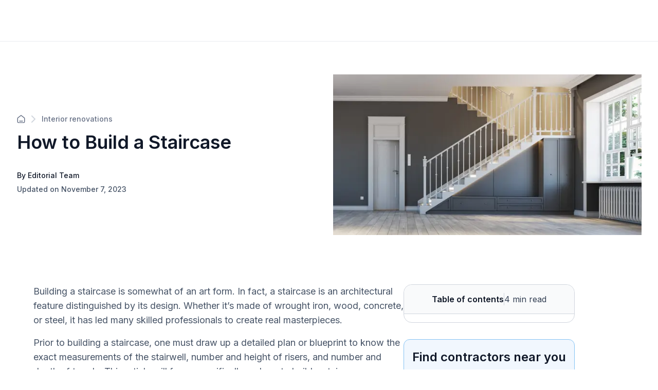

--- FILE ---
content_type: text/html; charset=utf-8
request_url: https://renoquotes.com/en/blog/building-stairs-standards-blueprints
body_size: 31812
content:
<!DOCTYPE html><html lang="en"><head><meta charSet="utf-8" data-next-head=""/><meta name="viewport" content="width=device-width" data-next-head=""/><title data-next-head="">Building Stairs: Blueprints and Installation<!-- --> | Reno Quotes</title><meta name="description" content="How easy is it to design stairs? This phase is crucial if you want an aesthetic staircase that meets industry standards. Here are the fundamentals!" data-next-head=""/><meta name="og:description" content="How easy is it to design stairs? This phase is crucial if you want an aesthetic staircase that meets industry standards. Here are the fundamentals!" data-next-head=""/><meta property="og:site_name" content="https://renoquotes.com" data-next-head=""/><meta property="og:title" content="Building Stairs: Blueprints and Installation" data-next-head=""/><meta property="og:url" content="https://renoquotes.com/en/blog/building-stairs-standards-blueprints" data-next-head=""/><meta property="og:image" content="https://soumissionrenovation.ca/sn_uploads/blog/images/Nouvelle-image-blog--2500---306-x---25-_1.png" data-next-head=""/><script type="application/ld+json" data-next-head="">{"@context":"https://schema.org","@graph":[{"@type":"Article","author":{"id":"9e45494f-9743-4fa3-8fea-a78fc6568268","name":"Editorial Team","picture":"/sn_uploads/blog/author/Soumission-Renovation_icone---Copy---Copy.jpg","initials":"RQ","isDefault":"en","createdAt":"2020-01-10T07:56:47.000Z","updatedAt":"2024-10-17T18:00:22.091Z"},"dateModified":"2023-11-07T22:10:41.572Z","datePublished":"2023-11-07T22:10:41.572Z","headline":"How to Build a Staircase","name":"How to Build a Staircase","publisher":{"@type":"Organization","name":"Renoquotes.com","logo":{"@type":"ImageObject","url":"https://renoquotes.com/sn_uploads/images/Soumission-Renovation-horizontal_logo_EN_1.png"}},"image":"https://soumissionrenovation.ca/sn_uploads/blog/images/Nouvelle-image-blog--2500---306-x---25-_1.png","mainEntityOfPage":{"@type":"WebPage","@id":"https://renoquotes.com/en/blog/building-stairs-standards-blueprints"}}]}</script><script type="application/ld+json" data-next-head="">{"@context":"https://schema.org","@graph":[{"@type":"BreadcrumbList","itemListElement":[{"@type":"ListItem","position":1,"name":"Home","item":"https://renoquotes.com"},{"@type":"ListItem","position":2,"name":"Blog Categories","item":"https://renoquotes.com/en/blog-categories"},{"@type":"ListItem","position":3,"name":"Interior renovations","item":"https://renoquotes.com/blog-categories/interior-renovations"},{"@type":"ListItem","position":4,"name":"How to Build a Staircase","item":"https://renoquotes.com/blog/building-stairs-standards-blueprints"}]}]}</script><script type="application/ld+json" data-next-head="">{"@context":"https://schema.org","@graph":[{"@type":"Organization","url":"https://renoquotes.com","logo":"https://renoquotes.com/sn_uploads/images/Soumission-Renovation-horizontal_logo_EN_1.png"}]}</script><script type="application/ld+json" data-next-head="">{"@context":"https://schema.org","@graph":[{"@type":"HomeAndConstructionBusiness","@id":"https://renoquotes.com","name":"RenoQuotes.com","address":{"@type":"PostalAddress","streetAddress":"200-7675 Boul Saint-Laurent","addressLocality":"Montreal","addressRegion":"QC","postalCode":"H2R 1W9","addressCountry":"CA"},"url":"https://renoquotes.com","telephone":"1 844 828-1588","review":[{"@type":"Review","author":{"@type":"Person","name":"Marie-Christine  Tremblay"},"datePublished":"2025-11-26","description":"Souci du détail, il en a fait plus que demandé. Nous avons apprécié son travail.","reviewRating":{"@type":"Rating","bestRating":"5","ratingValue":"5","worstRating":"1"}},{"@type":"Review","author":{"@type":"Person","name":"Marc Boisvert"},"datePublished":"2025-12-31","description":"Professionnel, consciencieux, facile d'approche, soumission et explications claires et précise ! Jonathan Lépine est un entrepreneur qui inspire confiance, il propose et amène des solutions innovantes et respecte votre budget, pas de surprise !\n\nOn recommande fortement - 5 étoiles +","reviewRating":{"@type":"Rating","bestRating":"5","ratingValue":"5","worstRating":"1"}},{"@type":"Review","author":{"@type":"Person","name":"Chantal  Dallaire"},"datePublished":"2025-12-14","description":"Très professionnel et minutieux. Travaux effectués dans les délais. Je le recommande fortement! ","reviewRating":{"@type":"Rating","bestRating":"5","ratingValue":"5","worstRating":"1"}},{"@type":"Review","author":{"@type":"Person","name":"Lise  Bernier"},"datePublished":"2025-12-10","description":"Excellent travail. Rapide et soigné.","reviewRating":{"@type":"Rating","bestRating":"5","ratingValue":"5","worstRating":"1"}},{"@type":"Review","author":{"@type":"Person","name":"Liviu-Razvan  Movila"},"datePublished":"2025-11-30","description":"Bon service ","reviewRating":{"@type":"Rating","bestRating":"5","ratingValue":"5","worstRating":"1"}}],"aggregateRating":{"@type":"AggregateRating","bestRating":"5","ratingValue":"4.74","reviewCount":"3534"}}]}</script><link rel="canonical" href="https://renoquotes.com/en/blog/building-stairs-standards-blueprints" data-next-head=""/><link rel="alternate" hrefLang="en-ca" href="https://renoquotes.com/en/blog/building-stairs-standards-blueprints" data-next-head=""/><link rel="alternate" hrefLang="fr-ca" href="https://soumissionrenovation.ca/fr/blogue/concevoir-escalier-norme-dessin" data-next-head=""/><meta charSet="utf-8"/><link rel="shortcut icon" href="/favicon/favicon.ico"/><link rel="apple-touch-icon" sizes="57x57" href="/favicon/favicon.ico"/><link rel="apple-touch-icon" sizes="60x60" href="/favicon/favicon.ico"/><link rel="apple-touch-icon" sizes="72x72" href="/favicon/favicon.ico"/><link rel="apple-touch-icon" sizes="76x76" href="/favicon/favicon.ico"/><link rel="apple-touch-icon" sizes="114x114" href="/favicon/favicon.ico"/><link rel="apple-touch-icon" sizes="152x152" href="/favicon/favicon.ico"/><link rel="apple-touch-icon" sizes="180x180" href="/favicon/favicon.ico"/><link rel="icon" type="image/png" sizes="192x192" href="/favicon/favicon.ico"/><link rel="icon" type="image/png" sizes="32x32" href="/favicon/favicon.ico"/><link rel="icon" type="image/png" sizes="96x96" href="/favicon/favicon.ico"/><link rel="icon" type="image/png" sizes="16x16" href="/favicon/favicon.ico"/><link rel="preconnect" href="https://api.soumissionrenovation.ca" crossorigin="true"/><link rel="preconnect" href="https://dev.visualwebsiteoptimizer.com"/><link rel="preconnect" href="https://connect.facebook.net"/><link rel="preload" as="image" fetchPriority="high" href="/_next/image?url=%2Fimg%2Fvisitor%2Fhome-page-banner.jpg&amp;w=1600&amp;q=75" imageSrcSet="/_next/image?url=%2Fimg%2Fvisitor%2Fhome-page-banner.jpg&amp;w=640&amp;q=75 640w, /_next/image?url=%2Fimg%2Fvisitor%2Fhome-page-banner.jpg&amp;w=1600&amp;q=75 1600w" imageSizes="100vw"/><link rel="dns-prefetch" href="https://fonts.googleapis.com"/><link rel="preconnect" href="https://fonts.googleapis.com" crossorigin=""/><link rel="dns-prefetch" href="https://fonts.gstatic.com"/><link rel="preconnect" href="https://fonts.gstatic.com" crossorigin=""/><link rel="preload" href="https://static.website.soumissionrenovation.ca/_next/static/media/e4af272ccee01ff0-s.p.woff2" as="font" type="font/woff2" crossorigin="anonymous" data-next-font="size-adjust"/><link rel="preload" href="https://static.website.soumissionrenovation.ca/_next/static/media/ebf02fc3e7dd10ae-s.p.woff2" as="font" type="font/woff2" crossorigin="anonymous" data-next-font="size-adjust"/><link rel="preload" href="https://static.website.soumissionrenovation.ca/_next/static/css/505c4a02b2128235.css" as="style"/><link rel="stylesheet" href="https://static.website.soumissionrenovation.ca/_next/static/css/505c4a02b2128235.css" data-n-g=""/><link rel="preload" href="https://static.website.soumissionrenovation.ca/_next/static/css/240542f06436fa3d.css" as="style"/><link rel="stylesheet" href="https://static.website.soumissionrenovation.ca/_next/static/css/240542f06436fa3d.css" data-n-g=""/><link rel="preload" href="https://static.website.soumissionrenovation.ca/_next/static/css/53a9707f56b6bda6.css" as="style"/><link rel="stylesheet" href="https://static.website.soumissionrenovation.ca/_next/static/css/53a9707f56b6bda6.css" data-n-p=""/><noscript data-n-css=""></noscript><script defer="" nomodule="" src="https://static.website.soumissionrenovation.ca/_next/static/chunks/polyfills-42372ed130431b0a.js"></script><script src="https://static.website.soumissionrenovation.ca/_next/static/chunks/webpack-21921fbdb5a8c06f.js" defer=""></script><script src="https://static.website.soumissionrenovation.ca/_next/static/chunks/react-vendor-a514c2130b3c530a.js" defer=""></script><script src="https://static.website.soumissionrenovation.ca/_next/static/chunks/vendor-af809cb0e67ffe1d.js" defer=""></script><script src="https://static.website.soumissionrenovation.ca/_next/static/chunks/main-a4349e6e86a5f4f1.js" defer=""></script><script src="https://static.website.soumissionrenovation.ca/_next/static/chunks/framer-motion-8c877d5a59d695ed.js" defer=""></script><script src="https://static.website.soumissionrenovation.ca/_next/static/chunks/lodash-2c8976df4ed10f30.js" defer=""></script><script src="https://static.website.soumissionrenovation.ca/_next/static/chunks/styled-components-9069fb0bdff21b6d.js" defer=""></script><script src="https://static.website.soumissionrenovation.ca/_next/static/chunks/components-library-3e382843fae4d6bc.js" defer=""></script><script src="https://static.website.soumissionrenovation.ca/_next/static/chunks/pages/_app-ef3c580b14064c84.js" defer=""></script><script src="https://static.website.soumissionrenovation.ca/_next/static/chunks/3435-cfa954dc1b65ac2c.js" defer=""></script><script src="https://static.website.soumissionrenovation.ca/_next/static/chunks/5469-48f95857ce42eb59.js" defer=""></script><script src="https://static.website.soumissionrenovation.ca/_next/static/chunks/9362-9b6499db840e784a.js" defer=""></script><script src="https://static.website.soumissionrenovation.ca/_next/static/chunks/pages/blog/%5Bslug%5D-4273bc99f3f28049.js" defer=""></script><script src="https://static.website.soumissionrenovation.ca/_next/static/2xbG8BgjYbS4zxIMQSLCg/_buildManifest.js" defer=""></script><script src="https://static.website.soumissionrenovation.ca/_next/static/2xbG8BgjYbS4zxIMQSLCg/_ssgManifest.js" defer=""></script><style data-styled="" data-styled-version="6.1.19">.cJVnct{font-weight:600;display:block;margin-bottom:8px;box-sizing:border-box;margin-inline-start:0px;margin-inline-end:0px;margin-top:0;color:#101828;font-weight:600;font-size:2.25rem;line-height:1.22;}/*!sc*/
.cJVnct strong{font-weight:600;}/*!sc*/
@media screen and (max-width: 1279px){.cJVnct{font-size:1.875rem;line-height:1.27;}}/*!sc*/
data-styled.g9[id="sc-hwkwBN"]{content:"cJVnct,"}/*!sc*/
.dmtwsG{font-weight:600;display:block;margin-bottom:8px;box-sizing:border-box;margin-inline-start:0px;margin-inline-end:0px;margin-top:0;color:#101828;font-weight:600;font-size:1.875rem;line-height:1.27;margin-top:2.5rem;margin-bottom:1.25rem;}/*!sc*/
.dmtwsG strong{font-weight:600;}/*!sc*/
@media screen and (max-width: 1279px){.dmtwsG{font-size:1.5rem;line-height:1.33;margin-top:2rem;margin-bottom:1rem;}}/*!sc*/
data-styled.g10[id="sc-kNOymR"]{content:"dmtwsG,"}/*!sc*/
.fTzKgj{font-weight:600;display:block;margin-bottom:8px;box-sizing:border-box;margin-inline-start:0px;margin-inline-end:0px;margin-top:0;color:#101828;font-weight:600;font-size:1.5rem;line-height:1.33;margin-top:2rem;margin-bottom:1rem;}/*!sc*/
.fTzKgj strong{font-weight:600;}/*!sc*/
@media screen and (max-width: 1279px){.fTzKgj{font-size:1.25rem;line-height:1.5;margin-top:2rem;margin-bottom:0.75rem;}}/*!sc*/
data-styled.g11[id="sc-dYwGCk"]{content:"fTzKgj,"}/*!sc*/
.ivlhh{display:flex;flex-direction:row;align-items:center;margin-bottom:1rem;}/*!sc*/
.ivlhh>svg{color:#D0D5DD;margin-right:12px;margin-left:12px;}/*!sc*/
.ivlhh>a{line-height:0px;}/*!sc*/
data-styled.g13[id="sc-eqYatC"]{content:"ivlhh,"}/*!sc*/
.iBlDRH{color:#667085;font-weight:500;font-size:0.875rem;text-decoration:none;}/*!sc*/
.iBlDRH:hover{color:#101828;}/*!sc*/
.iBlDRH svg{color:#667085;}/*!sc*/
data-styled.g14[id="sc-kcLKEh"]{content:"iBlDRH,"}/*!sc*/
.gZYgQj{display:flex;flex-direction:column;align-items:start;}/*!sc*/
@media screen and (max-width: 1279px){.gZYgQj{margin-bottom:48px;}}/*!sc*/
data-styled.g15[id="sc-dntSTA"]{content:"gZYgQj,"}/*!sc*/
.duUAXB{font-size:0.875rem;font-weight:500;margin:auto 0;margin-top:32px!important;margin-bottom:6px;color:#101828;}/*!sc*/
@media screen and (max-width: 1279px){.duUAXB{margin-top:24px!important;}}/*!sc*/
data-styled.g16[id="sc-kvnevz"]{content:"duUAXB,"}/*!sc*/
.iOTYwd{font-size:0.875rem;font-weight:500;margin:auto 0;color:#475467;}/*!sc*/
.iOTYwd.no-author{padding-top:16px;}/*!sc*/
data-styled.g17[id="sc-dFVmKS"]{content:"iOTYwd,"}/*!sc*/
.iebUoM{display:flex;flex-direction:row;align-items:center;justify-content:space-between;margin-top:64px;margin-bottom:96px;gap:32px;}/*!sc*/
@media screen and (max-width: 1279px){.iebUoM{gap:0px;flex-direction:column;align-items:flex-start;margin-top:48px;margin-bottom:48px;}}/*!sc*/
data-styled.g18[id="sc-kCuUfV"]{content:"iebUoM,"}/*!sc*/
.lnVDhJ{color:#475467;font-size:1.125rem;line-height:1.56;font-weight:400;}/*!sc*/
.lnVDhJ em,.lnVDhJ em span{font-style:normal;font-size:1.125rem;}/*!sc*/
.lnVDhJ a{text-decoration:underline!important;color:#475467!important;}/*!sc*/
.lnVDhJ a:hover{color:#344054!important;}/*!sc*/
data-styled.g20[id="sc-fbQrwq"]{content:"lnVDhJ,"}/*!sc*/
.esKjco{position:relative;justify-content:center;display:flex;align-items:center;transition:all .25s ease;user-select:none;line-height:1.5;box-shadow:none;cursor:pointer;border-radius:8px!important;font-weight:600;border:1px solid #0D5697;background-color:#0D5697;color:white;min-height:30px;padding:10px 14px 10px 14px;height:40px;font-size:16px;}/*!sc*/
.esKjco:hover:enabled{top:-1px;}/*!sc*/
.esKjco:disabled{background-color:#F2F4F7;border:1px solid #EAECF0;color:#98A2B3;}/*!sc*/
.esKjco:hover:enabled{background-color:#0F4A7D;border:1px solid #0F4A7D;}/*!sc*/
.esKjco:active:enabled{border:1px solid #E2EFFC;}/*!sc*/
data-styled.g21[id="sc-gGKoUb"]{content:"esKjco,"}/*!sc*/
.fczDHQ{box-sizing:border-box;border-radius:8px;font-size:16px;line-height:22px;color:#101828;border:1px solid #D0D5DD;padding:10px 14px 10px 14px;width:100%;background-color:#fff;outline:none;transition:box-shadow 0.25s,border-color 0.25s;box-shadow:none;}/*!sc*/
.fczDHQ:disabled{cursor:not-allowed;}/*!sc*/
data-styled.g60[id="sc-hdBJTi"]{content:"fczDHQ,"}/*!sc*/
.jdRwlf{text-align:left;}/*!sc*/
data-styled.g62[id="sc-jxOwhs"]{content:"jdRwlf,"}/*!sc*/
.bySDqj{display:flex;align-items:center;justify-content:center;padding-right:inherit;z-index:10!important;}/*!sc*/
.bySDqj *{box-sizing:border-box;}/*!sc*/
.bySDqj :focus-visible{outline:none;}/*!sc*/
data-styled.g67[id="sc-goiVcJ"]{content:"bySDqj,"}/*!sc*/
.btPeMJ{min-height:56.08px;display:flex;flex-direction:row;justify-content:center;flex-wrap:nowrap;column-gap:8px;background-color:#F9FAFB;border-bottom:1px solid #D0D5DD;border-radius:16px 16px 0px 0px;line-height:24px;box-sizing:border-box;}/*!sc*/
@media screen and (max-width: 1279px){.btPeMJ{border-bottom:1px solid #EAECF0;cursor:pointer;padding:0px 20px 0px 20px;justify-content:space-between;border-radius:0px;background-color:white;}}/*!sc*/
data-styled.g123[id="sc-gDzyrw"]{content:"btPeMJ,"}/*!sc*/
.cNlXfg{margin:0px;padding:16px 0px 16px 16px;font-weight:600;color:#101828;}/*!sc*/
@media screen and (max-width: 1279px){.cNlXfg{padding-left:0px;}}/*!sc*/
data-styled.g125[id="sc-bPkUNa"]{content:"cNlXfg,"}/*!sc*/
.dbcRE{color:#344054;margin:0px;padding:16px 16px 16px 0px;}/*!sc*/
@media screen and (max-width: 1279px){.dbcRE{padding-right:0px;}}/*!sc*/
data-styled.g126[id="sc-dMmcxd"]{content:"dbcRE,"}/*!sc*/
.kQJgum{background:#D0D5DD;width:1px;margin:16px 0px 16px 0px;}/*!sc*/
@media screen and (max-width: 1279px){.kQJgum{background:#EAECF0;margin:0px;width:1px;height:24px;}}/*!sc*/
data-styled.g127[id="sc-fGqoZs"]{content:"kQJgum,"}/*!sc*/
.bJBXRi{border:1px solid #D0D5DD;border-radius:16px;box-sizing:border-box;}/*!sc*/
@media screen and (max-width: 1279px){.bJBXRi{z-index:5;transform:translate3d(0, 0, 0);left:0;width:100%;border-top:1px solid #EAECF0;border-radius:0px;border:none;position:sticky;}}/*!sc*/
data-styled.g129[id="sc-cZnrqW"]{content:"bJBXRi,"}/*!sc*/
.dwTbMK{max-height:calc(100vh - 0px);overflow-y:auto;box-sizing:border-box;padding:0px 20px 16px 20px;}/*!sc*/
@media screen and (max-width: 1279px){.dwTbMK{width:100%;padding:0px 20px 20px 20px;border-bottom:1px solid #EAECF0;background:white;position:fixed;}}/*!sc*/
data-styled.g130[id="sc-fstJre"]{content:"dwTbMK,"}/*!sc*/
</style></head><body><noscript>img height="1" width="1" style="display:none" src="https://www.facebook.com/tr?id=1568071090112836&ev=PageView&noscript=1"/></noscript><div id="__next"><main class="__className_8631e3 __variable_8631e3 __variable_9ee171" style="overflow:visible;--font-inter:&#x27;Inter&#x27;, &#x27;Inter Fallback&#x27;;--font-merriweather:&#x27;Merriweather&#x27;, &#x27;Merriweather Fallback&#x27;"><div class="visitor-layout"><nav id="navbar-visitor" class="navbar-main headroom bgc-white pad-0 sticky
          
         navbar navbar-expand-xl"><div class="container-fluid"><div class="w-100 d-flex pad-t-0 pad-b-0 justify-content-between align-items-center visitor-navbar-container page-container "></div></div></nav><div class="page-container row no-gutters"><div class="w-100 vh-min-100 "><div><div class="w-100"><div class="inter"><div class="sc-kCuUfV iebUoM"><div class="sc-dntSTA gZYgQj"><div style="margin-bottom:16px" class="sc-eqYatC ivlhh"><a href="/en/blog-categories" class="sc-kcLKEh iBlDRH"><svg width="16" height="16" viewBox="0 0 18 18" fill="none" xmlns="http://www.w3.org/2000/svg"><path d="M5.66667 13.406H12.3333M8.18141 1.54271L2.52949 5.93865C2.15168 6.2325 1.96278 6.37943 1.82669 6.56343C1.70614 6.72642 1.61633 6.91003 1.56169 7.10526C1.5 7.32565 1.5 7.56496 1.5 8.04359V14.0727C1.5 15.0061 1.5 15.4728 1.68166 15.8294C1.84144 16.143 2.09641 16.3979 2.41002 16.5577C2.76654 16.7394 3.23325 16.7394 4.16667 16.7394H13.8333C14.7668 16.7394 15.2335 16.7394 15.59 16.5577C15.9036 16.3979 16.1586 16.143 16.3183 15.8294C16.5 15.4728 16.5 15.0061 16.5 14.0727V8.04359C16.5 7.56496 16.5 7.32565 16.4383 7.10526C16.3837 6.91003 16.2939 6.72642 16.1733 6.56343C16.0372 6.37943 15.8483 6.2325 15.4705 5.93865L9.81859 1.54271C9.52582 1.315 9.37943 1.20115 9.21779 1.15738C9.07516 1.11876 8.92484 1.11876 8.78221 1.15738C8.62057 1.20115 8.47418 1.315 8.18141 1.54271Z" stroke="currentColor" stroke-width="1.66667" stroke-linecap="round" stroke-linejoin="round"></path></svg></a><svg width="8" height="14" viewBox="0 0 8 14" fill="none" xmlns="http://www.w3.org/2000/svg"><path d="M1 13L7 7L1 1" stroke="currentColor" stroke-width="2" stroke-linecap="round" stroke-linejoin="round"></path></svg><a href="/en/blog-categories/interior-renovations" class="sc-kcLKEh iBlDRH">Interior renovations</a></div><h1 style="margin:0px" class="sc-hwkwBN cJVnct">How to Build a Staircase</h1><p class="sc-kvnevz duUAXB">By Editorial Team</p><p class="sc-dFVmKS iOTYwd">Updated on November 7, 2023</p></div><div style="max-width:600px;max-height:400px;aspect-ratio:3 / 2;flex-shrink:0;align-self:center;position:relative"><img loading="eager" width="600" height="400" decoding="async" data-nimg="1" style="color:transparent;width:100%;height:100%;object-fit:cover" srcSet="/_next/image?url=https%3A%2F%2Fsoumissionrenovation.ca%2Fsn_uploads%2Fblog%2Fimages%2FNouvelle-image-blog--2500---306-x---25-_1.png&amp;w=640&amp;q=75 1x, /_next/image?url=https%3A%2F%2Fsoumissionrenovation.ca%2Fsn_uploads%2Fblog%2Fimages%2FNouvelle-image-blog--2500---306-x---25-_1.png&amp;w=1280&amp;q=75 2x" src="/_next/image?url=https%3A%2F%2Fsoumissionrenovation.ca%2Fsn_uploads%2Fblog%2Fimages%2FNouvelle-image-blog--2500---306-x---25-_1.png&amp;w=1280&amp;q=75"/></div></div></div><div class="padding-right-desktop padding-left-desktop margin-left-desktop margin-right-desktop d-block-mobile" style="gap:64px"><div><div class="blog-article-container" id="blog-article-container"><p class="sc-fbQrwq lnVDhJ mar-b-4">Building a staircase is somewhat of an art form. In fact, a staircase is an architectural feature distinguished by its design. Whether it’s made of wrought iron, wood, concrete, or steel, it has led many skilled professionals to create real masterpieces.</p><p class="sc-fbQrwq lnVDhJ mar-b-0">Prior to building a staircase, one must draw up a detailed plan or blueprint to know the exact measurements of the stairwell, number and height of risers, and number and depth of treads. This article will focus specifically on how to build a staircase, on paper that is.</p><h2 class="sc-kNOymR dmtwsG">The Different Types of Staircases</h2><div class="blog-image-container"><img alt="stairs" loading="lazy" decoding="async" data-nimg="fill" style="position:absolute;height:100%;width:100%;left:0;top:0;right:0;bottom:0;color:transparent" sizes="100vw" srcSet="/_next/image?url=https%3A%2F%2Fsoumissionrenovation.ca%2Fsn_uploads%2Ffck2020%2FNouvelle_image_blog__2500_x_1306_px___26_.png&amp;w=640&amp;q=75 640w, /_next/image?url=https%3A%2F%2Fsoumissionrenovation.ca%2Fsn_uploads%2Ffck2020%2FNouvelle_image_blog__2500_x_1306_px___26_.png&amp;w=768&amp;q=75 768w, /_next/image?url=https%3A%2F%2Fsoumissionrenovation.ca%2Fsn_uploads%2Ffck2020%2FNouvelle_image_blog__2500_x_1306_px___26_.png&amp;w=1024&amp;q=75 1024w, /_next/image?url=https%3A%2F%2Fsoumissionrenovation.ca%2Fsn_uploads%2Ffck2020%2FNouvelle_image_blog__2500_x_1306_px___26_.png&amp;w=1280&amp;q=75 1280w, /_next/image?url=https%3A%2F%2Fsoumissionrenovation.ca%2Fsn_uploads%2Ffck2020%2FNouvelle_image_blog__2500_x_1306_px___26_.png&amp;w=1600&amp;q=75 1600w" src="/_next/image?url=https%3A%2F%2Fsoumissionrenovation.ca%2Fsn_uploads%2Ffck2020%2FNouvelle_image_blog__2500_x_1306_px___26_.png&amp;w=1600&amp;q=75"/></div><p class="sc-fbQrwq lnVDhJ mar-b-4"><span style="font-size:10px;"><em>Source: Canva</em></span></p><p class="sc-fbQrwq lnVDhJ mar-b-0">No surprise here, but there are different types of staircases. In Canada, the National Building Code has established a set of regulations to ensure all staircases are built safely. You can also peruse a document issued by <strong>Canada Mortgage and Housing Corporation</strong> to gain knowledge about the different types of staircase configurations, or you can check out our article <a href="https://soumissionrenovation.ca/en/blog/unique-staircase-ideas" target="_blank">7 Unique Staircase Designs for Your Home</a>.</p><h3 class="sc-dYwGCk fTzKgj">Residential Staircase Standards</h3><div class="blog-image-container"><img alt="Blog image" loading="lazy" decoding="async" data-nimg="fill" style="position:absolute;height:100%;width:100%;left:0;top:0;right:0;bottom:0;color:transparent" sizes="100vw" srcSet="/_next/image?url=https%3A%2F%2Fsoumissionrenovation.ca%2Fsn_uploads%2Ffck%2FSoumission-Renovation_Concevoir-un-escalier_Terminologie-escalier.png%3Fmaxw%3D670&amp;w=640&amp;q=75 640w, /_next/image?url=https%3A%2F%2Fsoumissionrenovation.ca%2Fsn_uploads%2Ffck%2FSoumission-Renovation_Concevoir-un-escalier_Terminologie-escalier.png%3Fmaxw%3D670&amp;w=768&amp;q=75 768w, /_next/image?url=https%3A%2F%2Fsoumissionrenovation.ca%2Fsn_uploads%2Ffck%2FSoumission-Renovation_Concevoir-un-escalier_Terminologie-escalier.png%3Fmaxw%3D670&amp;w=1024&amp;q=75 1024w, /_next/image?url=https%3A%2F%2Fsoumissionrenovation.ca%2Fsn_uploads%2Ffck%2FSoumission-Renovation_Concevoir-un-escalier_Terminologie-escalier.png%3Fmaxw%3D670&amp;w=1280&amp;q=75 1280w, /_next/image?url=https%3A%2F%2Fsoumissionrenovation.ca%2Fsn_uploads%2Ffck%2FSoumission-Renovation_Concevoir-un-escalier_Terminologie-escalier.png%3Fmaxw%3D670&amp;w=1600&amp;q=75 1600w" src="/_next/image?url=https%3A%2F%2Fsoumissionrenovation.ca%2Fsn_uploads%2Ffck%2FSoumission-Renovation_Concevoir-un-escalier_Terminologie-escalier.png%3Fmaxw%3D670&amp;w=1600&amp;q=75"/></div><p class="sc-fbQrwq lnVDhJ mar-b-4"><span style="font-size:10px;"><em>Source: https://commons.wikimedia.org/wiki/File%3ATerminologie_escalier.png</em></span></p><p class="sc-fbQrwq lnVDhJ mar-b-4">There are numerous staircase building methods, whether it be regarding their configuration or choice of materials. However, there are <a href="https://soumissionrenovation.ca/en/blog/what-are-the-standards-for-constructing-an-interior-staircase-" target="_blank">certain standards to follow</a> during the building process.&nbsp;</p><ul dir="ltr"><li dir="ltr"><p class="sc-fbQrwq lnVDhJ"><strong>Going (run)</strong>: must be 8 ¼ in. and 14 in. nosing to nosing (210 mm - 355 mm);</p></li><li dir="ltr"><p class="sc-fbQrwq lnVDhJ"><strong>Rise</strong>: must be between 5 in. and 8 in., from the top surface of the step to the top surface of the step above (125 mm - 200 mm);</p></li><li dir="ltr"><p class="sc-fbQrwq lnVDhJ"><strong>Depth of tread</strong>: must be between 9 ¼ in. and 13 15/16 in. (235 mm - 355 mm);</p></li><li dir="ltr"><p class="sc-fbQrwq lnVDhJ"><strong>Height of riser</strong>: must be between 7 in. and 7 7/8 in. (178 mm - 225 mm). Board that forms the back portion of the step;</p></li><li dir="ltr"><p class="sc-fbQrwq lnVDhJ"><strong>Headroom</strong>: minimum clearance of 1.95 m (6 ft. 5 in.) from the nosing to the ceiling;&nbsp;</p></li><li dir="ltr"><p class="sc-fbQrwq lnVDhJ"><strong>Nosing</strong>: at least an inch;</p></li><li dir="ltr"><p class="sc-fbQrwq lnVDhJ"><strong>Width of landing</strong>: at least 34 in. (863 mm) wall to wall;</p></li><li dir="ltr"><p class="sc-fbQrwq lnVDhJ"><strong>Length of landing</strong>: at least 33 7/8 in. (860 mm) wall to wall.</p></li></ul><h3 class="sc-dYwGCk fTzKgj">Ideal Measurements</h3><p class="sc-fbQrwq lnVDhJ mar-b-0"><strong>The ideal measurements for a run and riser are 9 ¾ inches and 7 inches, respectively.</strong> However, consider the headroom to ensure the staircase meets regulations and is safe to use by occupants.</p><h2 class="sc-kNOymR dmtwsG">Intro to Building a Staircase</h2><div class="blog-image-container"><img alt="stairs" loading="lazy" decoding="async" data-nimg="fill" style="position:absolute;height:100%;width:100%;left:0;top:0;right:0;bottom:0;color:transparent" sizes="100vw" srcSet="/_next/image?url=https%3A%2F%2Fsoumissionrenovation.ca%2Fsn_uploads%2Ffck2020%2FNouvelle_image_blog__2500_x_1306_px___27_.png&amp;w=640&amp;q=75 640w, /_next/image?url=https%3A%2F%2Fsoumissionrenovation.ca%2Fsn_uploads%2Ffck2020%2FNouvelle_image_blog__2500_x_1306_px___27_.png&amp;w=768&amp;q=75 768w, /_next/image?url=https%3A%2F%2Fsoumissionrenovation.ca%2Fsn_uploads%2Ffck2020%2FNouvelle_image_blog__2500_x_1306_px___27_.png&amp;w=1024&amp;q=75 1024w, /_next/image?url=https%3A%2F%2Fsoumissionrenovation.ca%2Fsn_uploads%2Ffck2020%2FNouvelle_image_blog__2500_x_1306_px___27_.png&amp;w=1280&amp;q=75 1280w, /_next/image?url=https%3A%2F%2Fsoumissionrenovation.ca%2Fsn_uploads%2Ffck2020%2FNouvelle_image_blog__2500_x_1306_px___27_.png&amp;w=1600&amp;q=75 1600w" src="/_next/image?url=https%3A%2F%2Fsoumissionrenovation.ca%2Fsn_uploads%2Ffck2020%2FNouvelle_image_blog__2500_x_1306_px___27_.png&amp;w=1600&amp;q=75"/></div><p class="sc-fbQrwq lnVDhJ mar-b-4"><span style="font-size:10px;"><em>Source: Canva</em></span></p><p class="sc-fbQrwq lnVDhJ mar-b-0"><strong>To build a staircase, you first have to determine the number of steps needed.</strong> If you’re in the prep stage of designing the blueprints, that’ll allow you to adjust your plans to meet standards. If you’re working towards replacing a staircase, you can take the measurements for the new staircase on-site. Whether the purpose is renovating an existing staircase or building a new one, the measurements are the same and are applicable for all staircase types.&nbsp;</p><h3 class="sc-dYwGCk fTzKgj">Calculate the height and number of risers</h3><p class="sc-fbQrwq lnVDhJ mar-b-4">Figuring out the number of risers needed will allow you to determine the right height for each and help you meet standards.</p><p class="sc-fbQrwq lnVDhJ mar-b-4"><strong>Formula 1: Number of risers = Height of staircase / Height of ideal step</strong></p><p class="sc-fbQrwq lnVDhJ mar-b-4">Note: If the answer is 14.34, round down to 14 risers, since you can’t have 0.34 risers.</p><p class="sc-fbQrwq lnVDhJ mar-b-4"><strong>Formula 2: Height of riser = Height of staircase / Number of risers</strong></p><p class="sc-fbQrwq lnVDhJ mar-b-0">Note: Given that the answer will be the height of the tread, make sure it meets standards.</p><h3 class="sc-dYwGCk fTzKgj">Calculate the number and depth of treads</h3><p class="sc-fbQrwq lnVDhJ mar-b-4">Once you’ve figured out the risers, you can now move on to calculating the treads. For the latter, you’ll know whether the stairwell is big enough, or too small.&nbsp;</p><p class="sc-fbQrwq lnVDhJ mar-b-4"><strong>Formula 3: Number of treads = Length of staircase / Width of ideal tread</strong></p><p class="sc-fbQrwq lnVDhJ mar-b-4">Note: If the answer is 15.44, round down to 15 since you can’t have 0.44 treads.</p><p class="sc-fbQrwq lnVDhJ mar-b-4"><strong>Formula 4: Depth of tread = Length of staircase / Number of steps (rounded number)</strong></p><p class="sc-fbQrwq lnVDhJ mar-b-0">Note: The answer indicates the depth of each tread. Check to make sure the value meets the minimum requirements.</p><h3 class="sc-dYwGCk fTzKgj">Check the headroom</h3><p class="sc-fbQrwq lnVDhJ mar-b-4">Once you’ve determined the right amount of treads and risers, you can go ahead and prepare your blueprint. Furthermore, you’ll have to ensure your staircase is compliant in terms of headroom. The minimum headroom is 6 feet, 5 inches. The latter was determined based on individuals of tall stature, ensuring they can use the stairs without banging their heads.</p><p class="sc-fbQrwq lnVDhJ mar-b-0">Begin by tracing an imaginary continuous diagonal line from the edge of the tread nosing to establish the starting point. Next, measure from the nosing to the ceiling to assess headroom clearance. If it falls short of the required standard, you can either increase the size of the stairwell or reevaluate the treads and risers again to find the perfect formula.&nbsp;&nbsp;</p><h3 class="sc-dYwGCk fTzKgj">Stringer, Handrail, and Guardrail</h3><p class="sc-fbQrwq lnVDhJ mar-b-4"><strong>A staircase needs sturdy support. </strong>Typically, when building a wooden staircase, 2” x 12” boards are used to support the structure. These boards are doubled on either side of the staircase and affixed to the walls to ensure a sturdy structure. If your staircase is wider than 34 in. (860 mm), you can affix another stringer to the middle section of the structure to enhance its load-bearing capacity. <strong>Make sure the balusters are no more than 4 inches apart.&nbsp;</strong></p><p class="sc-fbQrwq lnVDhJ mar-b-0">As for the handrail, it must be installed at least 32 to 38 in. (800 to 965 mm) off the staircase nosing. <strong>Make sure the handrail is installed at a consistent height, from top to bottom.&nbsp;</strong></p><h3 class="sc-dYwGCk fTzKgj">Hire a Skilled Contractor</h3><p class="sc-fbQrwq lnVDhJ mar-b-0">As you’ve probably gathered, there are several factors to consider when building a staircase. Since it’s an accident-prone installation, it’s best if a skilled and qualified contractor carries out the installation. Once on-site, the contractor will assess the situation, measure and calculate every component to ensure a safe and compliant installation.</p><div><h4 dir="ltr" style="text-align: center;">Get 3 quotes for your staircase building&nbsp;project</h4>

<p dir="ltr" style="text-align: justify;"><strong>RenoQuotes.com</strong> can help you get quotes for your&nbsp;<a href="https://renoquotes.com/en/home-renovation" target="_blank">staircase&nbsp;renovation project</a>. By submitting your project, we’ll put you in contact with top-rated contractors. Fill in the form on the homepage (it only takes a few minutes)&nbsp;and get estimates from trusted professionals.</p>

<h5 dir="ltr" style="text-align: center;">Dial 1-844 828-1588 to speak with one of our customer service representatives.</h5>
</div></div><hr class="w-100 mar-t-6 mar-b-6"/><div><p class="mar-b-0 margin-top-mobile"><a class=" font-weight-500 neutral-500 txt-md cursor-pointer"><u class="margin-top-mobile">List of sources</u></a></p><hr class="w-100 mar-t-6 mar-b-6"/></div><div><a href="/en/blog-categories/interior-renovations"><div class="pill-borders pad-t-1 pad-b-1 d-inline-block pad-r-4 pad-l-4 mar-b-3 mar-r-3 bgc-neutral-50 neutral-700"><span class="font-weight-500">Interior renovations</span></div></a></div><div class="curved-borders w-100 blog-search-container bgc-neutral-50 grey-border mar-t-12 invisible-mobile"><style data-emotion="css v9hzso">.css-v9hzso{--Grid-columns:12;--Grid-columnSpacing:12px;--Grid-rowSpacing:0px;-webkit-flex-direction:row;-ms-flex-direction:row;flex-direction:row;min-width:0;box-sizing:border-box;display:-webkit-box;display:-webkit-flex;display:-ms-flexbox;display:flex;-webkit-box-flex-wrap:wrap;-webkit-flex-wrap:wrap;-ms-flex-wrap:wrap;flex-wrap:wrap;gap:var(--Grid-rowSpacing) var(--Grid-columnSpacing);}</style><div class="MuiGrid2-root MuiGrid2-container MuiGrid2-direction-xs-row MuiGrid2-spacing-mobile-2 css-v9hzso"><style data-emotion="css 1q5vrwi">.css-1q5vrwi{-webkit-box-flex:0;-webkit-flex-grow:0;-ms-flex-positive:0;flex-grow:0;-webkit-flex-basis:auto;-ms-flex-preferred-size:auto;flex-basis:auto;width:calc(100% * 12 / var(--Grid-columns) - (var(--Grid-columns) - 12) * (var(--Grid-columnSpacing) / var(--Grid-columns)));min-width:0;box-sizing:border-box;}@media (min-width:1279px){.css-1q5vrwi{-webkit-box-flex:0;-webkit-flex-grow:0;-ms-flex-positive:0;flex-grow:0;-webkit-flex-basis:auto;-ms-flex-preferred-size:auto;flex-basis:auto;width:calc(100% * 7 / var(--Grid-columns) - (var(--Grid-columns) - 7) * (var(--Grid-columnSpacing) / var(--Grid-columns)));}}</style><div class="MuiGrid2-root MuiGrid2-direction-xs-row MuiGrid2-grid-mobile-12 MuiGrid2-grid-desktop-7 css-1q5vrwi"><p class="font-weight-600 txt-display-sm neutral-900 mar-b-2">Get 3 free quotes for your project!</p><p class="neutral-500 font-weight-400 txt-xl">Submit a project and get 3 free quotes!</p></div><style data-emotion="css v8gezb">.css-v8gezb{-webkit-box-flex:0;-webkit-flex-grow:0;-ms-flex-positive:0;flex-grow:0;-webkit-flex-basis:auto;-ms-flex-preferred-size:auto;flex-basis:auto;width:calc(100% * 12 / var(--Grid-columns) - (var(--Grid-columns) - 12) * (var(--Grid-columnSpacing) / var(--Grid-columns)));min-width:0;box-sizing:border-box;}@media (min-width:1279px){.css-v8gezb{-webkit-box-flex:0;-webkit-flex-grow:0;-ms-flex-positive:0;flex-grow:0;-webkit-flex-basis:auto;-ms-flex-preferred-size:auto;flex-basis:auto;width:calc(100% * 5 / var(--Grid-columns) - (var(--Grid-columns) - 5) * (var(--Grid-columnSpacing) / var(--Grid-columns)));}}</style><div class="MuiGrid2-root MuiGrid2-direction-xs-row MuiGrid2-grid-mobile-12 MuiGrid2-grid-desktop-5 css-v8gezb"><div class="MuiGrid2-root MuiGrid2-container MuiGrid2-direction-xs-row MuiGrid2-spacing-mobile-2 css-v9hzso"><div class="w-100"><a href=""><button class="sc-gGKoUb esKjco w-100 mar-b-6">Get 3 Quotes!</button></a></div></div><div class="MuiGrid2-root MuiGrid2-container MuiGrid2-direction-xs-row MuiGrid2-spacing-mobile-2 css-v9hzso"><a href="/en/how-it-works" class="w-100"><button class="sc-gGKoUb esKjco  btn-sr-secondary-neutral w-100">Learn More</button></a></div></div></div></div><div class="curved-borders w-100 blog-search-container bgc-neutral-50 grey-border mar-t-12"><p class="txt-display-xs font-weight-600 neutral-900 text-align-center-desktop mar-b-2">Looking for something else?</p><div class="p-relative w-100"><div class="w-100  input-group"><input name="searchTerm" placeholder="Try “flooring, roofing, plumbing...”" type="text" class="neutral-900 search-suggestion-input input-search-curve form-control"/><span class="icon-append neutral-900 search-icon-curve input-group-text"><svg width="1.25em" fill="currentColor" viewBox="0 0 100 100"><path d="M98.53579,91.46538,71.28155,64.21124a39.89214,39.89214,0,1,0-7.07041,7.07021L91.46548,98.53569a4.99923,4.99923,0,0,0,7.07011,0h.0002A4.99927,4.99927,0,0,0,98.53579,91.46538Zm-58.70831-21.813A29.82626,29.82626,0,1,1,69.65334,39.82657,29.86089,29.86089,0,0,1,39.82748,69.65242Z"></path></svg></span></div><div class="input-search-container bgc-white p-absolute w-100 curved-bottom  z-index-9999 pad-2 d-none"></div></div></div></div><div class="blog-side-panel"><div id="blog-table-of-content" class="sc-cZnrqW bJBXRi"><div id="table-of-contents-header-03016353-e723-47e3-98fc-ee107ffc0e44" class="sc-gDzyrw btPeMJ"><p class="sc-bPkUNa cNlXfg">Table of contents</p><div class="sc-fGqoZs kQJgum"></div><p class="sc-dMmcxd dbcRE">4 min read</p></div><div class="sc-fstJre dwTbMK"></div></div><div class="side-panel_stickyTrigger__Pb9G2"></div><div class="w-100 curved-borders bgc-primary-50 primary-border pad-4 side-panel_stickyCard___bD_F mar-t-8" style="--sticky-offset:32px"><p class="txt-display-xs font-weight-600 neutral-900 mar-b-2">Find contractors near you</p><p class="font-weight-400 txt-md neutral-700 mar-b-6">Enter your postal code</p><form><div class="sc-jxOwhs jdRwlf"><input innerRef="[object Object]" name="postalCode" autoComplete="postal-code" placeholder="Postal code" class="sc-hdBJTi fczDHQ mar-b-4 curved-borders neutral-input box-shadow-none" value=""/></div><a href=""><button class="sc-gGKoUb esKjco w-100 break-word">Get 3 Quotes</button></a></form></div><div class="side-panel_fadeWrapper__iCZy9 side-panel_hidden__yIjFz"><hr class="mar-b-8 w-100"/><div class="d-flex " style="gap:0.5rem"><a class="d-flex justify-content-center align-items-center curved-borders grey-border pad-4 neutral-400 cursor-pointer "><svg width="16px" viewBox="0 0 20 19" fill="none" xmlns="http://www.w3.org/2000/svg"><path d="M8.33326 10.0727C8.69113 10.5512 9.14772 10.947 9.67205 11.2335C10.1964 11.52 10.7762 11.6903 11.3721 11.733C11.9681 11.7757 12.5662 11.6897 13.126 11.4809C13.6858 11.2721 14.1942 10.9453 14.6166 10.5227L17.1166 8.02272C17.8756 7.23688 18.2956 6.18437 18.2861 5.09189C18.2766 3.9994 17.8384 2.95435 17.0658 2.18181C16.2933 1.40928 15.2482 0.971077 14.1558 0.961583C13.0633 0.95209 12.0108 1.37207 11.2249 2.13106L9.79159 3.55606M11.6666 8.40606C11.3087 7.92762 10.8521 7.53174 10.3278 7.24527C9.80347 6.95881 9.22367 6.78846 8.62771 6.74578C8.03176 6.7031 7.4336 6.78909 6.8738 6.99791C6.314 7.20673 5.80566 7.5335 5.38326 7.95606L2.88326 10.4561C2.12426 11.2419 1.70429 12.2944 1.71378 13.3869C1.72327 14.4794 2.16148 15.5244 2.93401 16.297C3.70655 17.0695 4.7516 17.5077 5.84408 17.5172C6.93657 17.5267 7.98908 17.1067 8.77492 16.3477L10.1999 14.9227" stroke="currentColor" stroke-width="1.67" stroke-linecap="round" stroke-linejoin="round"></path></svg></a><a target="_blank" rel="noreferrer" href="https://twitter.com/intent/tweet?url=https://renoquotes.com/en/blog/building-stairs-standards-blueprints" class="d-flex justify-content-center align-items-center curved-borders grey-border pad-4 neutral-400 cursor-pointer "><svg width="16px" viewBox="0 0 24 24" fill="currentColor" xmlns="http://www.w3.org/2000/svg"><path fill-rule="evenodd" clip-rule="evenodd" d="M15.9455 23L10.396 15.0901L3.44886 23H0.509766L9.09209 13.2311L0.509766 1H8.05571L13.286 8.45502L19.8393 1H22.7784L14.5943 10.3165L23.4914 23H15.9455ZM19.2185 20.77H17.2398L4.71811 3.23H6.6971L11.7121 10.2532L12.5793 11.4719L19.2185 20.77Z" fill="currentColor"></path></svg></a><a target="_blank" rel="noreferrer" href="https://www.facebook.com/share.php?u=https://renoquotes.com/en/blog/building-stairs-standards-blueprints" class="d-flex justify-content-center align-items-center curved-borders grey-border pad-4 neutral-400 cursor-pointer "><svg width="16px" viewBox="0 0 24 24" fill="currentColor" xmlns="http://www.w3.org/2000/svg"><path d="M24 12C24 5.37258 18.6274 0 12 0C5.37258 0 0 5.37258 0 12C0 17.9895 4.3882 22.954 10.125 23.8542V15.4688H7.07812V12H10.125V9.35625C10.125 6.34875 11.9166 4.6875 14.6576 4.6875C15.9701 4.6875 17.3438 4.92188 17.3438 4.92188V7.875H15.8306C14.34 7.875 13.875 8.80008 13.875 9.75V12H17.2031L16.6711 15.4688H13.875V23.8542C19.6118 22.954 24 17.9895 24 12Z" fill="currentColor"></path></svg></a><a target="_blank" rel="noreferrer" href="https://www.linkedin.com/sharing/share-offsite/?url=https://renoquotes.com/en/blog/building-stairs-standards-blueprints" class="d-flex justify-content-center align-items-center curved-borders grey-border pad-4 neutral-400 cursor-pointer "><svg width="16px" viewBox="0 0 24 25" fill="currentColor" xmlns="http://www.w3.org/2000/svg"><path d="M22.2234 0.5H1.77187C0.792187 0.5 0 1.27344 0 2.22969V22.7656C0 23.7219 0.792187 24.5 1.77187 24.5H22.2234C23.2031 24.5 24 23.7219 24 22.7703V2.22969C24 1.27344 23.2031 0.5 22.2234 0.5ZM7.12031 20.9516H3.55781V9.49531H7.12031V20.9516ZM5.33906 7.93438C4.19531 7.93438 3.27188 7.01094 3.27188 5.87187C3.27188 4.73281 4.19531 3.80937 5.33906 3.80937C6.47813 3.80937 7.40156 4.73281 7.40156 5.87187C7.40156 7.00625 6.47813 7.93438 5.33906 7.93438ZM20.4516 20.9516H16.8937V15.3828C16.8937 14.0562 16.8703 12.3453 15.0422 12.3453C13.1906 12.3453 12.9094 13.7937 12.9094 15.2891V20.9516H9.35625V9.49531H12.7687V11.0609H12.8156C13.2891 10.1609 14.4516 9.20938 16.1813 9.20938C19.7859 9.20938 20.4516 11.5813 20.4516 14.6656V20.9516Z" fill="currentColor"></path></svg></a></div></div></div></div><hr id="bottom-article" class="w-100 title-margin-top mar-b-6"/><p class="txt-display-md neutral-900 font-weight-600 mar-b-2">Related articles</p><p class="neutral-500 txt-xl font-weight-400 title-margin-bottom">The latest industry news, interviews, technologies, and resources.</p><style data-emotion="css v9hzso">.css-v9hzso{--Grid-columns:12;--Grid-columnSpacing:12px;--Grid-rowSpacing:0px;-webkit-flex-direction:row;-ms-flex-direction:row;flex-direction:row;min-width:0;box-sizing:border-box;display:-webkit-box;display:-webkit-flex;display:-ms-flexbox;display:flex;-webkit-box-flex-wrap:wrap;-webkit-flex-wrap:wrap;-ms-flex-wrap:wrap;flex-wrap:wrap;gap:var(--Grid-rowSpacing) var(--Grid-columnSpacing);}</style><div class="MuiGrid2-root MuiGrid2-container MuiGrid2-direction-xs-row MuiGrid2-spacing-mobile-2 css-v9hzso"><style data-emotion="css 158cgxu">.css-158cgxu{-webkit-box-flex:0;-webkit-flex-grow:0;-ms-flex-positive:0;flex-grow:0;-webkit-flex-basis:auto;-ms-flex-preferred-size:auto;flex-basis:auto;width:calc(100% * 12 / var(--Grid-columns) - (var(--Grid-columns) - 12) * (var(--Grid-columnSpacing) / var(--Grid-columns)));min-width:0;box-sizing:border-box;}@media (min-width:1279px){.css-158cgxu{-webkit-box-flex:0;-webkit-flex-grow:0;-ms-flex-positive:0;flex-grow:0;-webkit-flex-basis:auto;-ms-flex-preferred-size:auto;flex-basis:auto;width:calc(100% * 6 / var(--Grid-columns) - (var(--Grid-columns) - 6) * (var(--Grid-columnSpacing) / var(--Grid-columns)));}}</style><div class="MuiGrid2-root MuiGrid2-direction-xs-row MuiGrid2-grid-mobile-12 MuiGrid2-grid-desktop-6 css-158cgxu"><div class="mar-b-12"><a href="/en/blog/beyond-walls-the-sheer-elegance-and-functionality-of-glass-partitions" class="cursor-pointer"><div class="blog-article-card_blogArticleReadmoreImg__d7Djk"><img loading="lazy" decoding="async" data-nimg="fill" class="curved-borders img-cover mar-b-4" style="position:absolute;height:100%;width:100%;left:0;top:0;right:0;bottom:0;color:transparent" sizes="100vw" srcSet="/_next/image?url=https%3A%2F%2Fapi.soumissionrenovation.ca%2Fmedia%2F9ae0dda2-c19c-42ed-b85a-b238de2c2e76.png&amp;w=640&amp;q=75 640w, /_next/image?url=https%3A%2F%2Fapi.soumissionrenovation.ca%2Fmedia%2F9ae0dda2-c19c-42ed-b85a-b238de2c2e76.png&amp;w=768&amp;q=75 768w, /_next/image?url=https%3A%2F%2Fapi.soumissionrenovation.ca%2Fmedia%2F9ae0dda2-c19c-42ed-b85a-b238de2c2e76.png&amp;w=1024&amp;q=75 1024w, /_next/image?url=https%3A%2F%2Fapi.soumissionrenovation.ca%2Fmedia%2F9ae0dda2-c19c-42ed-b85a-b238de2c2e76.png&amp;w=1280&amp;q=75 1280w, /_next/image?url=https%3A%2F%2Fapi.soumissionrenovation.ca%2Fmedia%2F9ae0dda2-c19c-42ed-b85a-b238de2c2e76.png&amp;w=1600&amp;q=75 1600w" src="/_next/image?url=https%3A%2F%2Fapi.soumissionrenovation.ca%2Fmedia%2F9ae0dda2-c19c-42ed-b85a-b238de2c2e76.png&amp;w=1600&amp;q=75"/></div></a><div class="mar-t-4"><div class="pill-borders primary-600 primary-light-border pad-l-4 pad-r-4 pad-t-1 pad-b-1 txt-xs mar-r-4  mar-b-2 text-align-center min-read-en">11<!-- --> <!-- -->min read</div><style data-emotion="css k27tlm">.css-k27tlm{--Grid-columns:12;--Grid-columnSpacing:0px;--Grid-rowSpacing:0px;-webkit-flex-direction:row;-ms-flex-direction:row;flex-direction:row;min-width:0;box-sizing:border-box;display:-webkit-box;display:-webkit-flex;display:-ms-flexbox;display:flex;-webkit-box-flex-wrap:wrap;-webkit-flex-wrap:wrap;-ms-flex-wrap:wrap;flex-wrap:wrap;gap:var(--Grid-rowSpacing) var(--Grid-columnSpacing);}</style><div class="MuiGrid2-root MuiGrid2-container MuiGrid2-direction-xs-row MuiGrid2-spacing-mobile-2 neutral-600 txt-sm css-k27tlm"><p class="font-weight-600 mar-b-4">Editorial Team</p><span class="mar-l-1 mar-r-1">•</span><p class="mar-b-4">18 Dec 2024</p></div></div><a href="/en/blog/beyond-walls-the-sheer-elegance-and-functionality-of-glass-partitions" class="cursor-pointer txt-display-xs font-weight-600 neutral-700 d-block"><div class="cursor-pointer txt-display-xs font-weight-600 neutral-700 d-block mar-b-0">Glass Partitions: Sheer Elegance and Functionality Beyond Walls </div></a><p class="neutral-500 font-weight-400 txt-md line-clamp-2">Do you want to partition off a space in your home without erecting walls? Looking to combine your kitchen and living room without wafting cooking smells? Or simply setting up an office space that isn&#x27;t windowless? The glass partition is just what you need.&amp;nbsp;</p><div class="blog-article-card_pillContainer__IsjHf"></div><a href="/en/blog/beyond-walls-the-sheer-elegance-and-functionality-of-glass-partitions"><button class="btn-cta-primary-outline-new w-100-mobile mar-t-4 btn btn-secondary">Read More</button></a></div></div><div class="MuiGrid2-root MuiGrid2-direction-xs-row MuiGrid2-grid-mobile-12 MuiGrid2-grid-desktop-6 css-158cgxu"><div class="mar-b-12"><a href="/en/blog/how-choose-fireplace-home" class="cursor-pointer"><div class="blog-article-card_blogArticleReadmoreImg__d7Djk"><img loading="lazy" decoding="async" data-nimg="fill" class="curved-borders img-cover mar-b-4" style="position:absolute;height:100%;width:100%;left:0;top:0;right:0;bottom:0;color:transparent" sizes="100vw" srcSet="/_next/image?url=https%3A%2F%2Fsoumissionrenovation.ca%2Fsn_uploads%2Fblog%2Fimages%2FSalon_living-room_blanc_white_plafond_ceiling_foyer_fireplace_paint_peinture_decor_fenetre_window.jpg&amp;w=640&amp;q=75 640w, /_next/image?url=https%3A%2F%2Fsoumissionrenovation.ca%2Fsn_uploads%2Fblog%2Fimages%2FSalon_living-room_blanc_white_plafond_ceiling_foyer_fireplace_paint_peinture_decor_fenetre_window.jpg&amp;w=768&amp;q=75 768w, /_next/image?url=https%3A%2F%2Fsoumissionrenovation.ca%2Fsn_uploads%2Fblog%2Fimages%2FSalon_living-room_blanc_white_plafond_ceiling_foyer_fireplace_paint_peinture_decor_fenetre_window.jpg&amp;w=1024&amp;q=75 1024w, /_next/image?url=https%3A%2F%2Fsoumissionrenovation.ca%2Fsn_uploads%2Fblog%2Fimages%2FSalon_living-room_blanc_white_plafond_ceiling_foyer_fireplace_paint_peinture_decor_fenetre_window.jpg&amp;w=1280&amp;q=75 1280w, /_next/image?url=https%3A%2F%2Fsoumissionrenovation.ca%2Fsn_uploads%2Fblog%2Fimages%2FSalon_living-room_blanc_white_plafond_ceiling_foyer_fireplace_paint_peinture_decor_fenetre_window.jpg&amp;w=1600&amp;q=75 1600w" src="/_next/image?url=https%3A%2F%2Fsoumissionrenovation.ca%2Fsn_uploads%2Fblog%2Fimages%2FSalon_living-room_blanc_white_plafond_ceiling_foyer_fireplace_paint_peinture_decor_fenetre_window.jpg&amp;w=1600&amp;q=75"/></div></a><div class="mar-t-4"><div class="pill-borders primary-600 primary-light-border pad-l-4 pad-r-4 pad-t-1 pad-b-1 txt-xs mar-r-4  mar-b-2 text-align-center min-read-en">3<!-- --> <!-- -->min read</div><div class="MuiGrid2-root MuiGrid2-container MuiGrid2-direction-xs-row MuiGrid2-spacing-mobile-2 neutral-600 txt-sm css-k27tlm"><p class="font-weight-600 mar-b-4">Editorial Team</p><span class="mar-l-1 mar-r-1">•</span><p class="mar-b-4">07 Nov 2023</p></div></div><a href="/en/blog/how-choose-fireplace-home" class="cursor-pointer txt-display-xs font-weight-600 neutral-700 d-block"><div class="cursor-pointer txt-display-xs font-weight-600 neutral-700 d-block mar-b-0">How to choose the right fireplace for your home | Renovation Quotes</div></a><p class="neutral-500 font-weight-400 txt-md line-clamp-2">A fireplace situated anywhere in your house makes an impact. It creates an ambiance that adds to the sense of comfort. You can place it in a corner, blend it with the rest of the décor, place it high up on the wall or even on&amp;nbsp;the floor.</p><div class="blog-article-card_pillContainer__IsjHf"></div><a href="/en/blog/how-choose-fireplace-home"><button class="btn-cta-primary-outline-new w-100-mobile mar-t-4 btn btn-secondary">Read More</button></a></div></div><style data-emotion="css pfrq34">.css-pfrq34{-webkit-box-flex:0;-webkit-flex-grow:0;-ms-flex-positive:0;flex-grow:0;-webkit-flex-basis:auto;-ms-flex-preferred-size:auto;flex-basis:auto;width:calc(100% * 12 / var(--Grid-columns) - (var(--Grid-columns) - 12) * (var(--Grid-columnSpacing) / var(--Grid-columns)));min-width:0;box-sizing:border-box;}@media (min-width:1279px){.css-pfrq34{-webkit-box-flex:0;-webkit-flex-grow:0;-ms-flex-positive:0;flex-grow:0;-webkit-flex-basis:auto;-ms-flex-preferred-size:auto;flex-basis:auto;width:calc(100% * 4 / var(--Grid-columns) - (var(--Grid-columns) - 4) * (var(--Grid-columnSpacing) / var(--Grid-columns)));}}</style><div class="MuiGrid2-root MuiGrid2-direction-xs-row MuiGrid2-grid-mobile-12 MuiGrid2-grid-desktop-4 css-pfrq34"><div class="mar-b-12"><a href="/en/blog/the-vapour-barrier" class="cursor-pointer"><div class="blog-article-card_blogArticleReadmoreImg__d7Djk"><img loading="lazy" decoding="async" data-nimg="fill" class="curved-borders img-cover mar-b-4" style="position:absolute;height:100%;width:100%;left:0;top:0;right:0;bottom:0;color:transparent" sizes="100vw" srcSet="/_next/image?url=https%3A%2F%2Fsoumissionrenovation.ca%2Fsn_uploads%2Fblog%2Fimages%2Fattic-2416396_960_720_1.jpg&amp;w=640&amp;q=75 640w, /_next/image?url=https%3A%2F%2Fsoumissionrenovation.ca%2Fsn_uploads%2Fblog%2Fimages%2Fattic-2416396_960_720_1.jpg&amp;w=768&amp;q=75 768w, /_next/image?url=https%3A%2F%2Fsoumissionrenovation.ca%2Fsn_uploads%2Fblog%2Fimages%2Fattic-2416396_960_720_1.jpg&amp;w=1024&amp;q=75 1024w, /_next/image?url=https%3A%2F%2Fsoumissionrenovation.ca%2Fsn_uploads%2Fblog%2Fimages%2Fattic-2416396_960_720_1.jpg&amp;w=1280&amp;q=75 1280w, /_next/image?url=https%3A%2F%2Fsoumissionrenovation.ca%2Fsn_uploads%2Fblog%2Fimages%2Fattic-2416396_960_720_1.jpg&amp;w=1600&amp;q=75 1600w" src="/_next/image?url=https%3A%2F%2Fsoumissionrenovation.ca%2Fsn_uploads%2Fblog%2Fimages%2Fattic-2416396_960_720_1.jpg&amp;w=1600&amp;q=75"/></div></a><div class="mar-t-4"><div class="pill-borders primary-600 primary-light-border pad-l-4 pad-r-4 pad-t-1 pad-b-1 txt-xs mar-r-4  mar-b-2 text-align-center min-read-en">5<!-- --> <!-- -->min read</div><div class="MuiGrid2-root MuiGrid2-container MuiGrid2-direction-xs-row MuiGrid2-spacing-mobile-2 neutral-600 txt-sm css-k27tlm"><p class="font-weight-600 mar-b-4">Editorial Team</p><span class="mar-l-1 mar-r-1">•</span><p class="mar-b-4">07 Nov 2023</p></div></div><a href="/en/blog/the-vapour-barrier" class="cursor-pointer txt-display-xs font-weight-600 neutral-700 d-block"><div class="cursor-pointer txt-display-xs font-weight-600 neutral-700 d-block mar-b-0">What is a Vapour Barrier? </div></a><p class="neutral-500 font-weight-400 txt-md line-clamp-2">It’s hard to deny that basements and bathrooms are generally the dampest rooms in a home. Keeping up with maintaining these spaces can often be a challenge. It’s crucial to keep&amp;nbsp;humidity and moisture levels as low as possible, as excess moisture will lead to deterioration as well as mould and mildew growth. So what methods can you put in place to keep these things at bay? Enter the vapour barrier.</p><div class="blog-article-card_pillContainer__IsjHf"></div><a href="/en/blog/the-vapour-barrier"><button class="btn-cta-primary-outline-new w-100-mobile mar-t-4 btn btn-secondary">Read More</button></a></div></div><div class="MuiGrid2-root MuiGrid2-direction-xs-row MuiGrid2-grid-mobile-12 MuiGrid2-grid-desktop-4 css-pfrq34"><div class="mar-b-12"><a href="/en/blog/wood-kitchen-countertops" class="cursor-pointer"><div class="blog-article-card_blogArticleReadmoreImg__d7Djk"><img loading="lazy" decoding="async" data-nimg="fill" class="curved-borders img-cover mar-b-4" style="position:absolute;height:100%;width:100%;left:0;top:0;right:0;bottom:0;color:transparent" sizes="100vw" srcSet="/_next/image?url=https%3A%2F%2Fapi.soumissionrenovation.ca%2Fmedia%2F0366e4b6-c692-447b-85ae-3e977a686de7.png&amp;w=640&amp;q=75 640w, /_next/image?url=https%3A%2F%2Fapi.soumissionrenovation.ca%2Fmedia%2F0366e4b6-c692-447b-85ae-3e977a686de7.png&amp;w=768&amp;q=75 768w, /_next/image?url=https%3A%2F%2Fapi.soumissionrenovation.ca%2Fmedia%2F0366e4b6-c692-447b-85ae-3e977a686de7.png&amp;w=1024&amp;q=75 1024w, /_next/image?url=https%3A%2F%2Fapi.soumissionrenovation.ca%2Fmedia%2F0366e4b6-c692-447b-85ae-3e977a686de7.png&amp;w=1280&amp;q=75 1280w, /_next/image?url=https%3A%2F%2Fapi.soumissionrenovation.ca%2Fmedia%2F0366e4b6-c692-447b-85ae-3e977a686de7.png&amp;w=1600&amp;q=75 1600w" src="/_next/image?url=https%3A%2F%2Fapi.soumissionrenovation.ca%2Fmedia%2F0366e4b6-c692-447b-85ae-3e977a686de7.png&amp;w=1600&amp;q=75"/></div></a><div class="mar-t-4"><div class="pill-borders primary-600 primary-light-border pad-l-4 pad-r-4 pad-t-1 pad-b-1 txt-xs mar-r-4  mar-b-2 text-align-center min-read-en">4<!-- --> <!-- -->min read</div><div class="MuiGrid2-root MuiGrid2-container MuiGrid2-direction-xs-row MuiGrid2-spacing-mobile-2 neutral-600 txt-sm css-k27tlm"><p class="font-weight-600 mar-b-4">Editorial Team</p><span class="mar-l-1 mar-r-1">•</span><p class="mar-b-4">30 Aug 2024</p></div></div><a href="/en/blog/wood-kitchen-countertops" class="cursor-pointer txt-display-xs font-weight-600 neutral-700 d-block"><div class="cursor-pointer txt-display-xs font-weight-600 neutral-700 d-block mar-b-0">Wood and Butcher Block Kitchen Countertops</div></a><p class="neutral-500 font-weight-400 txt-md line-clamp-2">While options aren’t what’s lacking when it comes to choosing a new kitchen countertop, most people are still drawn to the so-called forever classics.&amp;nbsp;</p><div class="blog-article-card_pillContainer__IsjHf"></div><a href="/en/blog/wood-kitchen-countertops"><button class="btn-cta-primary-outline-new w-100-mobile mar-t-4 btn btn-secondary">Read More</button></a></div></div><div class="MuiGrid2-root MuiGrid2-direction-xs-row MuiGrid2-grid-mobile-12 MuiGrid2-grid-desktop-4 css-pfrq34"><div class="mar-b-12"><a href="/en/blog/renovate-condo-bathroom" class="cursor-pointer"><div class="blog-article-card_blogArticleReadmoreImg__d7Djk"><img loading="lazy" decoding="async" data-nimg="fill" class="curved-borders img-cover mar-b-4" style="position:absolute;height:100%;width:100%;left:0;top:0;right:0;bottom:0;color:transparent" sizes="100vw" srcSet="/_next/image?url=https%3A%2F%2Fsoumissionrenovation.ca%2Fsn_uploads%2Fblog%2Fimages%2FPhoto-blog-670x350-x--17-_1.png&amp;w=640&amp;q=75 640w, /_next/image?url=https%3A%2F%2Fsoumissionrenovation.ca%2Fsn_uploads%2Fblog%2Fimages%2FPhoto-blog-670x350-x--17-_1.png&amp;w=768&amp;q=75 768w, /_next/image?url=https%3A%2F%2Fsoumissionrenovation.ca%2Fsn_uploads%2Fblog%2Fimages%2FPhoto-blog-670x350-x--17-_1.png&amp;w=1024&amp;q=75 1024w, /_next/image?url=https%3A%2F%2Fsoumissionrenovation.ca%2Fsn_uploads%2Fblog%2Fimages%2FPhoto-blog-670x350-x--17-_1.png&amp;w=1280&amp;q=75 1280w, /_next/image?url=https%3A%2F%2Fsoumissionrenovation.ca%2Fsn_uploads%2Fblog%2Fimages%2FPhoto-blog-670x350-x--17-_1.png&amp;w=1600&amp;q=75 1600w" src="/_next/image?url=https%3A%2F%2Fsoumissionrenovation.ca%2Fsn_uploads%2Fblog%2Fimages%2FPhoto-blog-670x350-x--17-_1.png&amp;w=1600&amp;q=75"/></div></a><div class="mar-t-4"><div class="pill-borders primary-600 primary-light-border pad-l-4 pad-r-4 pad-t-1 pad-b-1 txt-xs mar-r-4  mar-b-2 text-align-center min-read-en">4<!-- --> <!-- -->min read</div><div class="MuiGrid2-root MuiGrid2-container MuiGrid2-direction-xs-row MuiGrid2-spacing-mobile-2 neutral-600 txt-sm css-k27tlm"><p class="font-weight-600 mar-b-4">Editorial Team</p><span class="mar-l-1 mar-r-1">•</span><p class="mar-b-4">07 Nov 2023</p></div></div><a href="/en/blog/renovate-condo-bathroom" class="cursor-pointer txt-display-xs font-weight-600 neutral-700 d-block"><div class="cursor-pointer txt-display-xs font-weight-600 neutral-700 d-block mar-b-0">Renovating a Condo Bathroom</div></a><p class="neutral-500 font-weight-400 txt-md line-clamp-2">A condo renovation is a serious undertaking;&amp;nbsp;it involves plenty of steps including careful preparation and planning. Since you’re dealing with a tight space, likely sandwiched in between neighbours, any renovation in your condo will need to take others into consideration. </p><div class="blog-article-card_pillContainer__IsjHf"><a href="/en/blog-categories/bathroom-articles"><div class="pill-borders pad-t-1 pad-b-1 d-inline-block pad-r-4 pad-l-4 mar-b-3 mar-r-3 bgc-neutral-50 neutral-700"><span class="font-weight-500">Bathroom</span></div></a></div><a href="/en/blog/renovate-condo-bathroom"><button class="btn-cta-primary-outline-new w-100-mobile mar-t-4 btn btn-secondary">Read More</button></a></div></div></div><hr class="w-100 mar-b-6"/><div class="w-100 d-flex justify-content-end"><a href="/en/blog-categories"><button class="sc-gGKoUb esKjco">View All Posts</button></a></div></div></div></div></div><footer class="page-container bgc-white mar-t-8 mar-b-8" id="site-footer"><style data-emotion="css v9hzso">.css-v9hzso{--Grid-columns:12;--Grid-columnSpacing:12px;--Grid-rowSpacing:0px;-webkit-flex-direction:row;-ms-flex-direction:row;flex-direction:row;min-width:0;box-sizing:border-box;display:-webkit-box;display:-webkit-flex;display:-ms-flexbox;display:flex;-webkit-box-flex-wrap:wrap;-webkit-flex-wrap:wrap;-ms-flex-wrap:wrap;flex-wrap:wrap;gap:var(--Grid-rowSpacing) var(--Grid-columnSpacing);}</style><div class="MuiGrid2-root MuiGrid2-container MuiGrid2-direction-xs-row MuiGrid2-spacing-mobile-2 css-v9hzso"><hr class="w-100 mar-b-4 mar-t-4"/><style data-emotion="css gktmic">.css-gktmic{-webkit-box-flex:0;-webkit-flex-grow:0;-ms-flex-positive:0;flex-grow:0;-webkit-flex-basis:auto;-ms-flex-preferred-size:auto;flex-basis:auto;width:calc(100% * 12 / var(--Grid-columns) - (var(--Grid-columns) - 12) * (var(--Grid-columnSpacing) / var(--Grid-columns)));min-width:0;box-sizing:border-box;}@media (min-width:1279px){.css-gktmic{-webkit-box-flex:0;-webkit-flex-grow:0;-ms-flex-positive:0;flex-grow:0;-webkit-flex-basis:auto;-ms-flex-preferred-size:auto;flex-basis:auto;width:calc(100% * 3 / var(--Grid-columns) - (var(--Grid-columns) - 3) * (var(--Grid-columnSpacing) / var(--Grid-columns)));}}</style><div class="MuiGrid2-root MuiGrid2-direction-xs-row MuiGrid2-grid-mobile-12 MuiGrid2-grid-desktop-3 css-gktmic"><div class="MuiGrid2-root MuiGrid2-container MuiGrid2-direction-xs-row MuiGrid2-spacing-mobile-2 footer_footerLogo__2Ddkq css-v9hzso"><div class="logo-size p-relative"><span style="box-sizing:border-box;display:block;overflow:hidden;width:initial;height:initial;background:none;opacity:1;border:0;margin:0;padding:0;position:absolute;top:0;left:0;bottom:0;right:0"><img alt="..." src="[data-uri]" decoding="async" data-nimg="fill" style="position:absolute;top:0;left:0;bottom:0;right:0;box-sizing:border-box;padding:0;border:none;margin:auto;display:block;width:0;height:0;min-width:100%;max-width:100%;min-height:100%;max-height:100%"/><noscript><img alt="..." loading="lazy" decoding="async" data-nimg="fill" style="position:absolute;top:0;left:0;bottom:0;right:0;box-sizing:border-box;padding:0;border:none;margin:auto;display:block;width:0;height:0;min-width:100%;max-width:100%;min-height:100%;max-height:100%" sizes="100vw" srcSet="/_next/image?url=%2Fimg%2Flogo%2Flogo-en.svg&amp;w=640&amp;q=75 640w, /_next/image?url=%2Fimg%2Flogo%2Flogo-en.svg&amp;w=768&amp;q=75 768w, /_next/image?url=%2Fimg%2Flogo%2Flogo-en.svg&amp;w=1024&amp;q=75 1024w, /_next/image?url=%2Fimg%2Flogo%2Flogo-en.svg&amp;w=1280&amp;q=75 1280w, /_next/image?url=%2Fimg%2Flogo%2Flogo-en.svg&amp;w=1600&amp;q=75 1600w" src="/_next/image?url=%2Fimg%2Flogo%2Flogo-en.svg&amp;w=1600&amp;q=75"/></noscript></span></div></div><div class="MuiGrid2-root MuiGrid2-container MuiGrid2-direction-xs-row MuiGrid2-spacing-mobile-2 mar-t-4 css-v9hzso"><p class="font-weight-600 neutral-700 txt-sm mar-b-0 footer_footerContactText___XzgR">Need help? Get in touch</p></div><div class="MuiGrid2-root MuiGrid2-container MuiGrid2-direction-xs-row MuiGrid2-spacing-mobile-2 mar-t-2 css-v9hzso"><a href="tel: undefined" class="font-weight-400 primary-700 txt-md mar-b-0 cursor-pointer footer_footerContactText___XzgR"></a></div><div class="MuiGrid2-root MuiGrid2-container MuiGrid2-direction-xs-row MuiGrid2-spacing-mobile-2 mar-t-2 css-v9hzso"><a href="mailto: pro@renoquotes.com" class="font-weight-400 primary-700 txt-md mar-b-0 cursor-pointer footer_footerContactText___XzgR">pro@renoquotes.com</a></div><div class="MuiGrid2-root MuiGrid2-container MuiGrid2-direction-xs-row MuiGrid2-spacing-mobile-2 mar-t-2 css-v9hzso"><p class="font-weight-400 neutral-700 txt-sm mar-b-0 footer_footerContactText___XzgR">9am to 5pm, Monday to Friday</p></div><hr class="visible-mobile mar-b-6 mar-t-6 w-100"/></div><style data-emotion="css 19juiue">.css-19juiue{-webkit-box-flex:0;-webkit-flex-grow:0;-ms-flex-positive:0;flex-grow:0;-webkit-flex-basis:auto;-ms-flex-preferred-size:auto;flex-basis:auto;width:calc(100% * 12 / var(--Grid-columns) - (var(--Grid-columns) - 12) * (var(--Grid-columnSpacing) / var(--Grid-columns)));min-width:0;box-sizing:border-box;}@media (min-width:1279px){.css-19juiue{-webkit-box-flex:0;-webkit-flex-grow:0;-ms-flex-positive:0;flex-grow:0;-webkit-flex-basis:auto;-ms-flex-preferred-size:auto;flex-basis:auto;width:calc(100% * 9 / var(--Grid-columns) - (var(--Grid-columns) - 9) * (var(--Grid-columnSpacing) / var(--Grid-columns)));}}</style><div class="MuiGrid2-root MuiGrid2-direction-xs-row MuiGrid2-grid-mobile-12 MuiGrid2-grid-desktop-9 css-19juiue"><div class="d-flex footer_portalsContainer__Ehhlk"><div class="footer_portalContainer__h_RDm"><p class="font-weight-600 txt-sm neutral-400 mar-b-4">For Homeowners</p><p class="mar-b-2"><a href="/en/form/client-form" class="neutral-700 font-weight-500 txt-md cursor-pointer">Submit A Project</a></p><p class="mar-b-2"><a href="/en/how-it-works" class="neutral-700 font-weight-500 txt-md cursor-pointer">How It Works?</a></p><p class="mar-b-2"><a href="/en/faq" class="neutral-700 font-weight-500 txt-md cursor-pointer">Homeowners FAQ</a></p><p class="mar-b-2"><a href="/en/work-guarantee" class="neutral-700 font-weight-500 txt-md cursor-pointer">Guarantee</a></p><p class="mar-b-2"><a href="/en/services" class="neutral-700 font-weight-500 txt-md cursor-pointer">Services</a></p></div><div class="footer_portalContainer__h_RDm"><p class="font-weight-600 txt-sm neutral-400 mar-b-4">For Contractors</p><p class="mar-b-2 break-word"><a href="/en/form/contractor-form" class="neutral-700 font-weight-500 txt-md cursor-pointer">Join Renoquotes</a></p><p class="mar-b-2"><a href="/en/how-it-works?contractor=true" class="neutral-700 font-weight-500 txt-md cursor-pointer">How It Works?</a></p><p class="mar-b-2"><a href="/en/faq?contractor=true" class="neutral-700 font-weight-500 txt-md cursor-pointer">Contractors FAQ</a></p></div><div class="footer_portalContainer__h_RDm"><p class="font-weight-600 txt-sm neutral-400 mar-b-4">Company</p><p class="mar-b-2"><a href="/en/who-are-we" class="neutral-700 font-weight-500 txt-md cursor-pointer">About Us</a></p><p class="mar-b-2"><a href="/en/contact" class="neutral-700 font-weight-500 txt-md cursor-pointer">Contact Us</a></p><p class="mar-b-2"><a href="/en/careers" class="neutral-700 font-weight-500 txt-md cursor-pointer">Careers</a></p><p class="mar-b-2"><a href="/en/press" class="neutral-700 font-weight-500 txt-md cursor-pointer">Press</a></p></div><div class="footer_portalContainer__h_RDm"><p class="font-weight-600 txt-sm neutral-400 mar-b-4">Resources</p><p class="mar-b-2"><a href="/en/blog-categories" class="neutral-700 font-weight-500 txt-md cursor-pointer">Blog</a></p><p class="mar-b-2"><a href="/en/trust-safety" class="neutral-700 font-weight-500 txt-md cursor-pointer">Trust and Safety</a></p></div></div></div></div><style data-emotion="css v9hzso">.css-v9hzso{--Grid-columns:12;--Grid-columnSpacing:12px;--Grid-rowSpacing:0px;-webkit-flex-direction:row;-ms-flex-direction:row;flex-direction:row;min-width:0;box-sizing:border-box;display:-webkit-box;display:-webkit-flex;display:-ms-flexbox;display:flex;-webkit-box-flex-wrap:wrap;-webkit-flex-wrap:wrap;-ms-flex-wrap:wrap;flex-wrap:wrap;gap:var(--Grid-rowSpacing) var(--Grid-columnSpacing);}</style><div class="MuiGrid2-root MuiGrid2-container MuiGrid2-direction-xs-row MuiGrid2-spacing-mobile-2 w-100 footer_provincesContainer__zQojV css-v9hzso"><p class="neutral-400 font-weight-400 txt-sm w-100 mar-b-0 text-align-center"></p><hr class="w-100 mar-t-4 mar-b-4"/></div><style data-emotion="css v9hzso">.css-v9hzso{--Grid-columns:12;--Grid-columnSpacing:12px;--Grid-rowSpacing:0px;-webkit-flex-direction:row;-ms-flex-direction:row;flex-direction:row;min-width:0;box-sizing:border-box;display:-webkit-box;display:-webkit-flex;display:-ms-flexbox;display:flex;-webkit-box-flex-wrap:wrap;-webkit-flex-wrap:wrap;-ms-flex-wrap:wrap;flex-wrap:wrap;gap:var(--Grid-rowSpacing) var(--Grid-columnSpacing);}</style><div class="MuiGrid2-root MuiGrid2-container MuiGrid2-direction-xs-row MuiGrid2-spacing-mobile-2 css-v9hzso"><style data-emotion="css 3odg7i">.css-3odg7i{-webkit-box-flex:0;-webkit-flex-grow:0;-ms-flex-positive:0;flex-grow:0;-webkit-flex-basis:auto;-ms-flex-preferred-size:auto;flex-basis:auto;width:calc(100% * 12 / var(--Grid-columns) - (var(--Grid-columns) - 12) * (var(--Grid-columnSpacing) / var(--Grid-columns)));min-width:0;box-sizing:border-box;}@media (min-width:1279px){.css-3odg7i{-webkit-box-flex:0;-webkit-flex-grow:0;-ms-flex-positive:0;flex-grow:0;-webkit-flex-basis:auto;-ms-flex-preferred-size:auto;flex-basis:auto;width:calc(100% * 8 / var(--Grid-columns) - (var(--Grid-columns) - 8) * (var(--Grid-columnSpacing) / var(--Grid-columns)));}}</style><div class="MuiGrid2-root MuiGrid2-direction-xs-row MuiGrid2-grid-mobile-12 MuiGrid2-grid-desktop-8 css-3odg7i"><p class="neutral-400 txt-sm font-weight-400 mar-b-0"><span class="margin-right-desktop">© <!-- -->2026<!-- --> RenoQuotes. All rights reserved.</span><br/><a href="/en/terms-of-use" class="neutral-400 txt-sm font-weight-400 mar-b-0 cursor-pointer margin-right-desktop">Terms of Use</a><br class="visible-mobile"/><a href="/en/privacy-policy" class="neutral-400 txt-sm font-weight-400 mar-b-0 cursor-pointer margin-right-desktop">Privacy Policy</a><br class="visible-mobile"/></p></div><style data-emotion="css pfrq34">.css-pfrq34{-webkit-box-flex:0;-webkit-flex-grow:0;-ms-flex-positive:0;flex-grow:0;-webkit-flex-basis:auto;-ms-flex-preferred-size:auto;flex-basis:auto;width:calc(100% * 12 / var(--Grid-columns) - (var(--Grid-columns) - 12) * (var(--Grid-columnSpacing) / var(--Grid-columns)));min-width:0;box-sizing:border-box;}@media (min-width:1279px){.css-pfrq34{-webkit-box-flex:0;-webkit-flex-grow:0;-ms-flex-positive:0;flex-grow:0;-webkit-flex-basis:auto;-ms-flex-preferred-size:auto;flex-basis:auto;width:calc(100% * 4 / var(--Grid-columns) - (var(--Grid-columns) - 4) * (var(--Grid-columnSpacing) / var(--Grid-columns)));}}</style><div class="MuiGrid2-root MuiGrid2-direction-xs-row MuiGrid2-grid-mobile-12 MuiGrid2-grid-desktop-4 d-flex footer_socialsContainer__KExxx css-pfrq34"><a href="https://www.facebook.com/renoquotescom/" class="neutral-400 cursor-pointer"><span class="mar-r-6 txt-md"><svg width="1.5rem" viewBox="0 0 24 24" fill="currentColor" xmlns="http://www.w3.org/2000/svg"><path d="M24 12C24 5.37258 18.6274 0 12 0C5.37258 0 0 5.37258 0 12C0 17.9895 4.3882 22.954 10.125 23.8542V15.4688H7.07812V12H10.125V9.35625C10.125 6.34875 11.9166 4.6875 14.6576 4.6875C15.9701 4.6875 17.3438 4.92188 17.3438 4.92188V7.875H15.8306C14.34 7.875 13.875 8.80008 13.875 9.75V12H17.2031L16.6711 15.4688H13.875V23.8542C19.6118 22.954 24 17.9895 24 12Z" fill="currentColor"></path></svg></span></a><a href="https://www.instagram.com/renoquotes_com/" class="neutral-400 cursor-pointer"><span class="mar-r-6 txt-md"><svg width="1.5rem" viewBox="0 0 24 25" fill="currentColor" xmlns="http://www.w3.org/2000/svg"><path d="M12 2.66094C15.2063 2.66094 15.5859 2.675 16.8469 2.73125C18.0188 2.78281 18.6516 2.97969 19.0734 3.14375C19.6313 3.35938 20.0344 3.62188 20.4516 4.03906C20.8734 4.46094 21.1313 4.85938 21.3469 5.41719C21.5109 5.83906 21.7078 6.47656 21.7594 7.64375C21.8156 8.90937 21.8297 9.28906 21.8297 12.4906C21.8297 15.6969 21.8156 16.0766 21.7594 17.3375C21.7078 18.5094 21.5109 19.1422 21.3469 19.5641C21.1313 20.1219 20.8687 20.525 20.4516 20.9422C20.0297 21.3641 19.6313 21.6219 19.0734 21.8375C18.6516 22.0016 18.0141 22.1984 16.8469 22.25C15.5813 22.3062 15.2016 22.3203 12 22.3203C8.79375 22.3203 8.41406 22.3062 7.15313 22.25C5.98125 22.1984 5.34844 22.0016 4.92656 21.8375C4.36875 21.6219 3.96563 21.3594 3.54844 20.9422C3.12656 20.5203 2.86875 20.1219 2.65313 19.5641C2.48906 19.1422 2.29219 18.5047 2.24063 17.3375C2.18438 16.0719 2.17031 15.6922 2.17031 12.4906C2.17031 9.28438 2.18438 8.90469 2.24063 7.64375C2.29219 6.47187 2.48906 5.83906 2.65313 5.41719C2.86875 4.85938 3.13125 4.45625 3.54844 4.03906C3.97031 3.61719 4.36875 3.35938 4.92656 3.14375C5.34844 2.97969 5.98594 2.78281 7.15313 2.73125C8.41406 2.675 8.79375 2.66094 12 2.66094ZM12 0.5C8.74219 0.5 8.33438 0.514062 7.05469 0.570312C5.77969 0.626563 4.90313 0.832812 4.14375 1.12812C3.35156 1.4375 2.68125 1.84531 2.01563 2.51562C1.34531 3.18125 0.9375 3.85156 0.628125 4.63906C0.332812 5.40313 0.126563 6.275 0.0703125 7.55C0.0140625 8.83437 0 9.24219 0 12.5C0 15.7578 0.0140625 16.1656 0.0703125 17.4453C0.126563 18.7203 0.332812 19.5969 0.628125 20.3563C0.9375 21.1484 1.34531 21.8188 2.01563 22.4844C2.68125 23.15 3.35156 23.5625 4.13906 23.8672C4.90313 24.1625 5.775 24.3687 7.05 24.425C8.32969 24.4812 8.7375 24.4953 11.9953 24.4953C15.2531 24.4953 15.6609 24.4812 16.9406 24.425C18.2156 24.3687 19.0922 24.1625 19.8516 23.8672C20.6391 23.5625 21.3094 23.15 21.975 22.4844C22.6406 21.8188 23.0531 21.1484 23.3578 20.3609C23.6531 19.5969 23.8594 18.725 23.9156 17.45C23.9719 16.1703 23.9859 15.7625 23.9859 12.5047C23.9859 9.24688 23.9719 8.83906 23.9156 7.55938C23.8594 6.28438 23.6531 5.40781 23.3578 4.64844C23.0625 3.85156 22.6547 3.18125 21.9844 2.51562C21.3188 1.85 20.6484 1.4375 19.8609 1.13281C19.0969 0.8375 18.225 0.63125 16.95 0.575C15.6656 0.514063 15.2578 0.5 12 0.5Z" fill="currentColor"></path><path d="M12 6.33594C8.59688 6.33594 5.83594 9.09688 5.83594 12.5C5.83594 15.9031 8.59688 18.6641 12 18.6641C15.4031 18.6641 18.1641 15.9031 18.1641 12.5C18.1641 9.09688 15.4031 6.33594 12 6.33594ZM12 16.4984C9.79219 16.4984 8.00156 14.7078 8.00156 12.5C8.00156 10.2922 9.79219 8.50156 12 8.50156C14.2078 8.50156 15.9984 10.2922 15.9984 12.5C15.9984 14.7078 14.2078 16.4984 12 16.4984Z" fill="currentColor"></path><path d="M19.8469 6.09214C19.8469 6.88902 19.2 7.5312 18.4078 7.5312C17.6109 7.5312 16.9688 6.88433 16.9688 6.09214C16.9688 5.29526 17.6156 4.65308 18.4078 4.65308C19.2 4.65308 19.8469 5.29995 19.8469 6.09214Z" fill="currentColor"></path></svg></span></a><a href="https://www.linkedin.com/company/renoquotes-com/" class="neutral-400 cursor-pointer"><span class="mar-r-6 txt-md"><svg width="1.5rem" viewBox="0 0 24 25" fill="currentColor" xmlns="http://www.w3.org/2000/svg"><path d="M22.2234 0.5H1.77187C0.792187 0.5 0 1.27344 0 2.22969V22.7656C0 23.7219 0.792187 24.5 1.77187 24.5H22.2234C23.2031 24.5 24 23.7219 24 22.7703V2.22969C24 1.27344 23.2031 0.5 22.2234 0.5ZM7.12031 20.9516H3.55781V9.49531H7.12031V20.9516ZM5.33906 7.93438C4.19531 7.93438 3.27188 7.01094 3.27188 5.87187C3.27188 4.73281 4.19531 3.80937 5.33906 3.80937C6.47813 3.80937 7.40156 4.73281 7.40156 5.87187C7.40156 7.00625 6.47813 7.93438 5.33906 7.93438ZM20.4516 20.9516H16.8937V15.3828C16.8937 14.0562 16.8703 12.3453 15.0422 12.3453C13.1906 12.3453 12.9094 13.7937 12.9094 15.2891V20.9516H9.35625V9.49531H12.7687V11.0609H12.8156C13.2891 10.1609 14.4516 9.20938 16.1813 9.20938C19.7859 9.20938 20.4516 11.5813 20.4516 14.6656V20.9516Z" fill="currentColor"></path></svg></span></a><a href="https://www.youtube.com/@renoquotescom" class="neutral-400 cursor-pointer"><span class="mar-r-6 txt-md"><svg width="1.5rem" viewBox="0 0 24 17" fill="currentColor" xmlns="http://www.w3.org/2000/svg"><path d="M23.7609 3.70005C23.7609 3.70005 23.5266 2.04536 22.8047 1.3188C21.8906 0.362549 20.8688 0.357861 20.4 0.301611C17.0438 0.0578612 12.0047 0.0578613 12.0047 0.0578613H11.9953C11.9953 0.0578613 6.95625 0.0578612 3.6 0.301611C3.13125 0.357861 2.10938 0.362549 1.19531 1.3188C0.473438 2.04536 0.24375 3.70005 0.24375 3.70005C0.24375 3.70005 0 5.64536 0 7.58599V9.40474C0 11.3454 0.239062 13.2907 0.239062 13.2907C0.239062 13.2907 0.473437 14.9454 1.19062 15.6719C2.10469 16.6282 3.30469 16.5954 3.83906 16.6985C5.76094 16.8813 12 16.9375 12 16.9375C12 16.9375 17.0438 16.9282 20.4 16.6891C20.8688 16.6329 21.8906 16.6282 22.8047 15.6719C23.5266 14.9454 23.7609 13.2907 23.7609 13.2907C23.7609 13.2907 24 11.35 24 9.40474V7.58599C24 5.64536 23.7609 3.70005 23.7609 3.70005ZM9.52031 11.6125V4.86724L16.0031 8.25161L9.52031 11.6125Z" fill="currentColor"></path></svg></span></a><a href="https://www.pinterest.ca/renoquotescom/" class="neutral-400 cursor-pointer"><span class="txt-md"><svg width="1.5rem" viewBox="0 0 24 25" fill="currentColor" xmlns="http://www.w3.org/2000/svg"><path d="M12 0.5C5.37188 0.5 0 5.87188 0 12.5C0 17.5859 3.16406 21.9266 7.62656 23.675C7.52344 22.7234 7.425 21.2703 7.66875 20.2344C7.88906 19.2969 9.075 14.2719 9.075 14.2719C9.075 14.2719 8.71406 13.5547 8.71406 12.4906C8.71406 10.8219 9.67969 9.575 10.8844 9.575C11.9062 9.575 12.4031 10.3437 12.4031 11.2672C12.4031 12.2984 11.7469 13.8359 11.4094 15.2609C11.1281 16.4562 12.0094 17.4313 13.1859 17.4313C15.3187 17.4313 16.9594 15.1812 16.9594 11.9375C16.9594 9.06406 14.8969 7.05313 11.9484 7.05313C8.53594 7.05313 6.52969 9.6125 6.52969 12.2609C6.52969 13.2922 6.92812 14.3984 7.425 14.9984C7.52344 15.1156 7.5375 15.2234 7.50937 15.3406C7.42031 15.7203 7.21406 16.5359 7.17656 16.7C7.125 16.9203 7.00313 16.9672 6.77344 16.8594C5.27344 16.1609 4.33594 13.9719 4.33594 12.2094C4.33594 8.42188 7.0875 4.94844 12.2625 4.94844C16.425 4.94844 19.6594 7.91563 19.6594 11.8813C19.6594 16.0156 17.0531 19.3438 13.4344 19.3438C12.2203 19.3438 11.0766 18.7109 10.6828 17.9656C10.6828 17.9656 10.0828 20.2578 9.9375 20.8203C9.66562 21.8609 8.93437 23.1688 8.44687 23.9656C9.57187 24.3125 10.7625 24.5 12 24.5C18.6281 24.5 24 19.1281 24 12.5C24 5.87188 18.6281 0.5 12 0.5Z" fill="currentColor"></path></svg></span></a></div></div></footer></div></main></div><script id="__NEXT_DATA__" type="application/json">{"props":{"pageProps":{"page":{"id":"be8c25fc-ac5a-4510-9061-0f0f74ac2a5a","slug":"building-stairs-standards-blueprints","alternateSlug":"concevoir-escalier-norme-dessin","author":{"id":"9e45494f-9743-4fa3-8fea-a78fc6568268","name":"Editorial Team","picture":"/sn_uploads/blog/author/Soumission-Renovation_icone---Copy---Copy.jpg","initials":"RQ","isDefault":"en","createdAt":"2020-01-10T07:56:47.000Z","updatedAt":"2024-10-17T18:00:22.091Z"},"image":"https://soumissionrenovation.ca/sn_uploads/blog/images/Nouvelle-image-blog--2500---306-x---25-_1.png","title":"How to Build a Staircase","content":[{"data":{"text":"Building a staircase is somewhat of an art form. In fact, a staircase is an architectural feature distinguished by its design. Whether it’s made of wrought iron, wood, concrete, or steel, it has led many skilled professionals to create real masterpieces."},"type":"paragraph"},{"data":{"text":"Prior to building a staircase, one must draw up a detailed plan or blueprint to know the exact measurements of the stairwell, number and height of risers, and number and depth of treads. This article will focus specifically on how to build a staircase, on paper that is."},"type":"paragraph"},{"data":{"text":"The Different Types of Staircases","level":2},"type":"header"},{"data":{"file":{"url":"https://soumissionrenovation.ca/sn_uploads/fck2020/Nouvelle_image_blog__2500_x_1306_px___26_.png"},"caption":"stairs"},"type":"image"},{"data":{"text":"\u003cspan style=\"font-size:10px;\"\u003e\u003cem\u003eSource: Canva\u003c/em\u003e\u003c/span\u003e"},"type":"paragraph"},{"data":{"text":"No surprise here, but there are different types of staircases. In Canada, the National Building Code has established a set of regulations to ensure all staircases are built safely. You can also peruse a document issued by \u003cstrong\u003eCanada Mortgage and Housing Corporation\u003c/strong\u003e to gain knowledge about the different types of staircase configurations, or you can check out our article \u003ca href=\"https://soumissionrenovation.ca/en/blog/unique-staircase-ideas\" target=\"_blank\"\u003e7 Unique Staircase Designs for Your Home\u003c/a\u003e."},"type":"paragraph"},{"data":{"text":"Residential Staircase Standards","level":3},"type":"header"},{"data":{"file":{"url":"https://soumissionrenovation.ca/sn_uploads/fck/Soumission-Renovation_Concevoir-un-escalier_Terminologie-escalier.png?maxw=670"}},"type":"image"},{"data":{"text":"\u003cspan style=\"font-size:10px;\"\u003e\u003cem\u003eSource: https://commons.wikimedia.org/wiki/File%3ATerminologie_escalier.png\u003c/em\u003e\u003c/span\u003e"},"type":"paragraph"},{"data":{"text":"There are numerous staircase building methods, whether it be regarding their configuration or choice of materials. However, there are \u003ca href=\"https://soumissionrenovation.ca/en/blog/what-are-the-standards-for-constructing-an-interior-staircase-\" target=\"_blank\"\u003ecertain standards to follow\u003c/a\u003e during the building process.\u0026nbsp;"},"type":"paragraph"},{"data":{"items":["\u003cstrong\u003eGoing (run)\u003c/strong\u003e: must be 8 ¼ in. and 14 in. nosing to nosing (210 mm - 355 mm);","\u003cstrong\u003eRise\u003c/strong\u003e: must be between 5 in. and 8 in., from the top surface of the step to the top surface of the step above (125 mm - 200 mm);","\u003cstrong\u003eDepth of tread\u003c/strong\u003e: must be between 9 ¼ in. and 13 15/16 in. (235 mm - 355 mm);","\u003cstrong\u003eHeight of riser\u003c/strong\u003e: must be between 7 in. and 7 7/8 in. (178 mm - 225 mm). Board that forms the back portion of the step;","\u003cstrong\u003eHeadroom\u003c/strong\u003e: minimum clearance of 1.95 m (6 ft. 5 in.) from the nosing to the ceiling;\u0026nbsp;","\u003cstrong\u003eNosing\u003c/strong\u003e: at least an inch;","\u003cstrong\u003eWidth of landing\u003c/strong\u003e: at least 34 in. (863 mm) wall to wall;","\u003cstrong\u003eLength of landing\u003c/strong\u003e: at least 33 7/8 in. (860 mm) wall to wall."],"style":"unordered"},"type":"list"},{"data":{"text":"Ideal Measurements","level":3},"type":"header"},{"data":{"text":"\u003cstrong\u003eThe ideal measurements for a run and riser are 9 ¾ inches and 7 inches, respectively.\u003c/strong\u003e However, consider the headroom to ensure the staircase meets regulations and is safe to use by occupants."},"type":"paragraph"},{"data":{"text":"Intro to Building a Staircase","level":2},"type":"header"},{"data":{"file":{"url":"https://soumissionrenovation.ca/sn_uploads/fck2020/Nouvelle_image_blog__2500_x_1306_px___27_.png"},"caption":"stairs"},"type":"image"},{"data":{"text":"\u003cspan style=\"font-size:10px;\"\u003e\u003cem\u003eSource: Canva\u003c/em\u003e\u003c/span\u003e"},"type":"paragraph"},{"data":{"text":"\u003cstrong\u003eTo build a staircase, you first have to determine the number of steps needed.\u003c/strong\u003e If you’re in the prep stage of designing the blueprints, that’ll allow you to adjust your plans to meet standards. If you’re working towards replacing a staircase, you can take the measurements for the new staircase on-site. Whether the purpose is renovating an existing staircase or building a new one, the measurements are the same and are applicable for all staircase types.\u0026nbsp;"},"type":"paragraph"},{"data":{"text":"Calculate the height and number of risers","level":3},"type":"header"},{"data":{"text":"Figuring out the number of risers needed will allow you to determine the right height for each and help you meet standards."},"type":"paragraph"},{"data":{"text":"\u003cstrong\u003eFormula 1: Number of risers = Height of staircase / Height of ideal step\u003c/strong\u003e"},"type":"paragraph"},{"data":{"text":"Note: If the answer is 14.34, round down to 14 risers, since you can’t have 0.34 risers."},"type":"paragraph"},{"data":{"text":"\u003cstrong\u003eFormula 2: Height of riser = Height of staircase / Number of risers\u003c/strong\u003e"},"type":"paragraph"},{"data":{"text":"Note: Given that the answer will be the height of the tread, make sure it meets standards."},"type":"paragraph"},{"data":{"text":"Calculate the number and depth of treads","level":3},"type":"header"},{"data":{"text":"Once you’ve figured out the risers, you can now move on to calculating the treads. For the latter, you’ll know whether the stairwell is big enough, or too small.\u0026nbsp;"},"type":"paragraph"},{"data":{"text":"\u003cstrong\u003eFormula 3: Number of treads = Length of staircase / Width of ideal tread\u003c/strong\u003e"},"type":"paragraph"},{"data":{"text":"Note: If the answer is 15.44, round down to 15 since you can’t have 0.44 treads."},"type":"paragraph"},{"data":{"text":"\u003cstrong\u003eFormula 4: Depth of tread = Length of staircase / Number of steps (rounded number)\u003c/strong\u003e"},"type":"paragraph"},{"data":{"text":"Note: The answer indicates the depth of each tread. Check to make sure the value meets the minimum requirements."},"type":"paragraph"},{"data":{"text":"Check the headroom","level":3},"type":"header"},{"data":{"text":"Once you’ve determined the right amount of treads and risers, you can go ahead and prepare your blueprint. Furthermore, you’ll have to ensure your staircase is compliant in terms of headroom. The minimum headroom is 6 feet, 5 inches. The latter was determined based on individuals of tall stature, ensuring they can use the stairs without banging their heads."},"type":"paragraph"},{"data":{"text":"Begin by tracing an imaginary continuous diagonal line from the edge of the tread nosing to establish the starting point. Next, measure from the nosing to the ceiling to assess headroom clearance. If it falls short of the required standard, you can either increase the size of the stairwell or reevaluate the treads and risers again to find the perfect formula.\u0026nbsp;\u0026nbsp;"},"type":"paragraph"},{"data":{"text":"Stringer, Handrail, and Guardrail","level":3},"type":"header"},{"data":{"text":"\u003cstrong\u003eA staircase needs sturdy support. \u003c/strong\u003eTypically, when building a wooden staircase, 2” x 12” boards are used to support the structure. These boards are doubled on either side of the staircase and affixed to the walls to ensure a sturdy structure. If your staircase is wider than 34 in. (860 mm), you can affix another stringer to the middle section of the structure to enhance its load-bearing capacity. \u003cstrong\u003eMake sure the balusters are no more than 4 inches apart.\u0026nbsp;\u003c/strong\u003e"},"type":"paragraph"},{"data":{"text":"As for the handrail, it must be installed at least 32 to 38 in. (800 to 965 mm) off the staircase nosing. \u003cstrong\u003eMake sure the handrail is installed at a consistent height, from top to bottom.\u0026nbsp;\u003c/strong\u003e"},"type":"paragraph"},{"data":{"text":"Hire a Skilled Contractor","level":3},"type":"header"},{"data":{"text":"As you’ve probably gathered, there are several factors to consider when building a staircase. Since it’s an accident-prone installation, it’s best if a skilled and qualified contractor carries out the installation. Once on-site, the contractor will assess the situation, measure and calculate every component to ensure a safe and compliant installation."},"type":"paragraph"},{"data":{"html":"\u003ch4 dir=\"ltr\" style=\"text-align: center;\"\u003eGet 3 quotes for your staircase building\u0026nbsp;project\u003c/h4\u003e\r\n\r\n\u003cp dir=\"ltr\" style=\"text-align: justify;\"\u003e\u003cstrong\u003eRenoQuotes.com\u003c/strong\u003e can help you get quotes for your\u0026nbsp;\u003ca href=\"https://renoquotes.com/en/home-renovation\" target=\"_blank\"\u003estaircase\u0026nbsp;renovation project\u003c/a\u003e. By submitting your project, we’ll put you in contact with top-rated contractors. Fill in the form on the homepage (it only takes a few minutes)\u0026nbsp;and get estimates from trusted professionals.\u003c/p\u003e\r\n\r\n\u003ch5 dir=\"ltr\" style=\"text-align: center;\"\u003eDial 1-844 828-1588 to speak with one of our customer service representatives.\u003c/h5\u003e\r\n"},"type":"signature"}],"readingTime":4,"seo":{"title":"Building Stairs: Blueprints and Installation","description":"How easy is it to design stairs? This phase is crucial if you want an aesthetic staircase that meets industry standards. Here are the fundamentals!","image":"https://soumissionrenovation.ca/sn_uploads/blog/images/Nouvelle-image-blog--2500---306-x---25-_1.png"},"keywords":" ","categories":[{"id":"ef109182-a503-4744-b3f1-e4755fd270ee","slug":"interior-renovations","title":"Interior renovations","alternateSlug":"travaux-interieurs","rank":0}],"service":118,"createdAt":"2023-11-07T22:10:41.572Z","updatedAt":"2023-11-07T22:10:41.572Z","sources":[{"title":"http://quebec.huffingtonpost.ca/pierre-bellerose/escaliers-typiques-montreal-histoire-patrimoine-architecture_b_9741088.html","url":"http://quebec.huffingtonpost.ca/pierre-bellerose/escaliers-typiques-montreal-histoire-patrimoine-architecture_b_9741088.html"},{"title":"https://www.cmhc-schl.gc.ca/odpub/pdf/61199.pdf","url":"https://www.cmhc-schl.gc.ca/odpub/pdf/61199.pdf"},{"title":"http://www.trucconstruction.com/calcul-escalier-limon-droit.php","url":"http://www.trucconstruction.com/calcul-escalier-limon-droit.php"},{"title":"http://www.escaliersc.ca/norme_escalier.html","url":"http://www.escaliersc.ca/norme_escalier.html"},{"title":"https://www.toutcalculer.com/batiment/dimensionner-un-escalier.php","url":"https://www.toutcalculer.com/batiment/dimensionner-un-escalier.php"}],"relatedArticles":[{"id":"4941b687-8d52-45c1-9a9d-564c3e1e7484","slug":"beyond-walls-the-sheer-elegance-and-functionality-of-glass-partitions","author":{"id":"9e45494f-9743-4fa3-8fea-a78fc6568268","name":"Editorial Team","picture":"/sn_uploads/blog/author/Soumission-Renovation_icone---Copy---Copy.jpg","initials":"RQ","isDefault":"en","createdAt":"2020-01-10T07:56:47.000Z","updatedAt":"2024-10-17T18:00:22.091Z"},"image":"https://api.soumissionrenovation.ca/media/9ae0dda2-c19c-42ed-b85a-b238de2c2e76.png","title":"Glass Partitions: Sheer Elegance and Functionality Beyond Walls ","summary":"Do you want to partition off a space in your home without erecting walls? Looking to combine your kitchen and living room without wafting cooking smells? Or simply setting up an office space that isn't windowless? The glass partition is just what you need.\u0026nbsp;","readingTime":11,"categories":[{"rank":0}],"service":77,"metaDescription":"Discover how glass partitions can brighten up and revamp a space while maintaining its sense of privacy and functionality. ","publishedDate":"2024-12-18T18:25:49.303Z"},{"id":"e93c3f87-60a2-4e87-9f85-e752f2fc047c","slug":"how-choose-fireplace-home","author":{"id":"9e45494f-9743-4fa3-8fea-a78fc6568268","name":"Editorial Team","picture":"/sn_uploads/blog/author/Soumission-Renovation_icone---Copy---Copy.jpg","initials":"RQ","isDefault":"en","createdAt":"2020-01-10T07:56:47.000Z","updatedAt":"2024-10-17T18:00:22.091Z"},"image":"https://soumissionrenovation.ca/sn_uploads/blog/images/Salon_living-room_blanc_white_plafond_ceiling_foyer_fireplace_paint_peinture_decor_fenetre_window.jpg","title":"How to choose the right fireplace for your home | Renovation Quotes","summary":"A fireplace situated anywhere in your house makes an impact. It creates an ambiance that adds to the sense of comfort. You can place it in a corner, blend it with the rest of the décor, place it high up on the wall or even on\u0026nbsp;the floor.","readingTime":3,"categories":[{"rank":0}],"service":131,"metaDescription":"You wish to have a nice fireplace in your living room to enjoy a litte bit more the cold season? Here's the criterias you need to take into account before movin","publishedDate":"2023-11-07T22:12:23.652Z"}],"otherArticles":[{"id":"746c8c84-3e1f-426e-9302-0f17f100aee5","slug":"the-vapour-barrier","author":{"id":"9e45494f-9743-4fa3-8fea-a78fc6568268","name":"Editorial Team","picture":"/sn_uploads/blog/author/Soumission-Renovation_icone---Copy---Copy.jpg","initials":"RQ","isDefault":"en","createdAt":"2020-01-10T07:56:47.000Z","updatedAt":"2024-10-17T18:00:22.091Z"},"image":"https://soumissionrenovation.ca/sn_uploads/blog/images/attic-2416396_960_720_1.jpg","title":"What is a Vapour Barrier? ","summary":"It’s hard to deny that basements and bathrooms are generally the dampest rooms in a home. Keeping up with maintaining these spaces can often be a challenge. It’s crucial to keep\u0026nbsp;humidity and moisture levels as low as possible, as excess moisture will lead to deterioration as well as mould and mildew growth. So what methods can you put in place to keep these things at bay? Enter the vapour barrier.","readingTime":5,"categories":[{"rank":1}],"service":1121,"metaDescription":"What is a vapour barrier? Where should it be installed? What is its purpose? Find answers to these questions in our article about vapour barriers.","publishedDate":"2023-11-07T22:09:26.996Z"},{"id":"2383c701-5afa-4102-9416-9207062b33ad","slug":"wood-kitchen-countertops","author":{"id":"9e45494f-9743-4fa3-8fea-a78fc6568268","name":"Editorial Team","picture":"/sn_uploads/blog/author/Soumission-Renovation_icone---Copy---Copy.jpg","initials":"RQ","isDefault":"en","createdAt":"2020-01-10T07:56:47.000Z","updatedAt":"2024-10-17T18:00:22.091Z"},"image":"https://api.soumissionrenovation.ca/media/0366e4b6-c692-447b-85ae-3e977a686de7.png","title":"Wood and Butcher Block Kitchen Countertops","summary":"While options aren’t what’s lacking when it comes to choosing a new kitchen countertop, most people are still drawn to the so-called forever classics.\u0026nbsp;","readingTime":4,"categories":[{"rank":0}],"service":152,"metaDescription":"Are you fed up with your old kitchen countertop and looking to switch things up with a wood plank or butcher block countertop? Don't wait any longer! Keep reading for more information.","publishedDate":"2024-08-30T14:08:27.076Z"},{"id":"097a9116-1e84-4af0-a1e8-f807cbb41318","slug":"renovate-condo-bathroom","author":{"id":"9e45494f-9743-4fa3-8fea-a78fc6568268","name":"Editorial Team","picture":"/sn_uploads/blog/author/Soumission-Renovation_icone---Copy---Copy.jpg","initials":"RQ","isDefault":"en","createdAt":"2020-01-10T07:56:47.000Z","updatedAt":"2024-10-17T18:00:22.091Z"},"image":"https://soumissionrenovation.ca/sn_uploads/blog/images/Photo-blog-670x350-x--17-_1.png","title":"Renovating a Condo Bathroom","summary":"A condo renovation is a serious undertaking;\u0026nbsp;it involves plenty of steps including careful preparation and planning. Since you’re dealing with a tight space, likely sandwiched in between neighbours, any renovation in your condo will need to take others into consideration. ","readingTime":4,"categories":[{"id":"5c646c96-926e-4f52-9a1c-fc6bae850393","slug":"bathroom-articles","title":"Bathroom","rank":2}],"service":151,"metaDescription":"Taking on a condo bathroom renovation isn't your typical venture. If you're thinking about this renovation, there's plenty you'll need to know. Read on!","publishedDate":"2023-11-07T22:09:45.165Z"}]},"reviews":{"reviews":[{"client_name":"Marie-Christine  Tremblay","evaluation_date":"2025-11-26T05:00:00.000Z","client_comment":"Souci du détail, il en a fait plus que demandé. Nous avons apprécié son travail.","client_satisfaction":5},{"client_name":"Marc Boisvert","evaluation_date":"2025-12-31T05:00:00.000Z","client_comment":"Professionnel, consciencieux, facile d'approche, soumission et explications claires et précise ! Jonathan Lépine est un entrepreneur qui inspire confiance, il propose et amène des solutions innovantes et respecte votre budget, pas de surprise !\n\nOn recommande fortement - 5 étoiles +","client_satisfaction":5},{"client_name":"Chantal  Dallaire","evaluation_date":"2025-12-14T05:00:00.000Z","client_comment":"Très professionnel et minutieux. Travaux effectués dans les délais. Je le recommande fortement! ","client_satisfaction":5},{"client_name":"Lise  Bernier","evaluation_date":"2025-12-10T05:00:00.000Z","client_comment":"Excellent travail. Rapide et soigné.","client_satisfaction":5},{"client_name":"Liviu-Razvan  Movila","evaluation_date":"2025-11-30T05:00:00.000Z","client_comment":"Bon service ","client_satisfaction":5}],"reviewsAg":{"count":3534,"avg":4.742359932088285}},"articles":[{"id":"ce1a4e33-9e4a-4904-bd79-e554d6db4e30","slug":"unveiling-the-trends-and-behaviors-that-will-shape-quebecs-renovation-industry-in-2026","author":{"id":"9e45494f-9743-4fa3-8fea-a78fc6568268","name":"Editorial Team","picture":"/sn_uploads/blog/author/Soumission-Renovation_icone---Copy---Copy.jpg","initials":"RQ","isDefault":"en","createdAt":"2020-01-10T07:56:47.000Z","updatedAt":"2024-10-17T18:00:22.091Z"},"image":"https://api.soumissionrenovation.ca/media/c7e70e5c-c112-4ec7-9e68-d0ff1ac0963b.jpg","title":"Unveiling the Trends and Behaviors That Will Shape Quebec's Renovation Industry in 2026","summary":"Reno Quotes announces the results of its annual index, an essential benchmark for understanding the evolution of the Quebec renovation market and anticipating the dynamics that will mark the coming year.","readingTime":4,"categories":[{"id":"c2c006c2-5af6-473f-a9f6-ae21df128c91","slug":"renovation-tips","title":"Renovation tips","rank":0}],"service":null,"publishedDate":"2026-01-16T16:43:05.800Z"},{"id":"5b966abf-57a1-486f-99f9-a6a9982da1c7","slug":"how-to-get-your-home-ready-for-spring-tips-and-tricks","author":{"id":"9e45494f-9743-4fa3-8fea-a78fc6568268","name":"Editorial Team","picture":"/sn_uploads/blog/author/Soumission-Renovation_icone---Copy---Copy.jpg","initials":"RQ","isDefault":"en","createdAt":"2020-01-10T07:56:47.000Z","updatedAt":"2024-10-17T18:00:22.091Z"},"image":"https://api.soumissionrenovation.ca/media/1118395e-2baf-4da6-9f7d-352cd359c705.png","title":"Spring Home Maintenance Checklist: Tips and Tricks","summary":"Is bundling up before heading out to work already making you dream of warmer days? Don’t worry—sunny weather is just around the corner.","readingTime":8,"categories":[{"id":"c2c006c2-5af6-473f-a9f6-ae21df128c91","slug":"renovation-tips","title":"Renovation tips","rank":1},{"id":"826aa765-fd4d-4321-a8ca-89cee6db9628","slug":"small-repairs","title":"Small repairs","rank":0}],"service":null,"metaDescription":"Use our spring home maintenance checklist to inspect, clean, and repair key areas of your home for a worry-free season.","publishedDate":"2026-01-15T20:31:49.909Z"},{"id":"814320e8-3cf7-4f7d-88ce-1cc9d2258a3d","slug":"construction-company-marketing","author":{"id":"9e45494f-9743-4fa3-8fea-a78fc6568268","name":"Editorial Team","picture":"/sn_uploads/blog/author/Soumission-Renovation_icone---Copy---Copy.jpg","initials":"RQ","isDefault":"en","createdAt":"2020-01-10T07:56:47.000Z","updatedAt":"2024-10-17T18:00:22.091Z"},"image":"https://api.soumissionrenovation.ca/media/a24d9c7a-2bcb-40a2-9df9-0e5fff6a5870.jpg","title":"How to Improve Your Construction Company's Marketing Strategy","summary":"Do you think it’s complex to put together a construction company’s marketing strategy? Think again. Marketing in the construction industry follows the same fundamental principles as any other field.","readingTime":9,"categories":[{"id":"8d437b09-798b-4d9c-b33f-c5525f50f989","slug":"contractor","title":"Advice for contractor","rank":0}],"service":0,"metaDescription":"Boost your construction company’s success with proven construction marketing tactics, from SEO and social media to local outreach and partnerships.","publishedDate":"2026-01-15T20:22:11.378Z"}],"translatedUrls":[{"absoluteUrl":"https://renoquotes.com/en/blog/building-stairs-standards-blueprints","locale":"en-ca","indexable":true},{"absoluteUrl":"https://soumissionrenovation.ca/fr/blogue/concevoir-escalier-norme-dessin","locale":"fr-ca","indexable":true}],"externalUrls":[{"code":"home","absoluteUrl":"https://renoquotes.com/en/home"},{"code":"form-search","absoluteUrl":"https://renoquotes.com/en/form/search"}],"__lang":"en","__namespaces":{"common":{"Content-editor-input":"My content box","Content-editor-label":"Label","Go back to review page":"Update and continue","It takes {{min}} minutes":"It takes {{min}} minutes","More errors are present, please review your information":"This message disappears after all required information are provided. If not, please review the form","adding-card-failed":"Failed adding card","address-placeholder":"Enter the address of the renovation ...","are-you-a-contractor":"Are you a contractor?","average-time-answer":"Average Time For An Answer","back-to-dashboard":"Back to dashboard","busy":"Busy","card-number":"Card number","categories":"Categories","check-card-information":"Please check your credit card information and try again","component-pane-title":"Components","contact-us":"Contact us at","content-editor-description":"Choose the section or page you want to translate","content-editor-title":"Content Translator","do-you-have-any-questions":"Do you have any questions? Give us a call or send us an email.","download-renovation-guide":"Download the price guide for renovations","dropzone-message":"Add your files here, or click to select a file","email":"pro@renoquotes.com","email-label":"Email","email-placeholder":"Enter a valid email address","enter-email-for-guide":"We’ll be emailing you the latest market price guide for renovations.","faq":"FAQ","form-builder-title":"Forms in this project","forum":"Forum","friday":"Friday","from-200-reviews":"from 200+ reviews","get-3-quotes":"Get 3 Quotes","get-3-quotes!":"Get 3 quotes now!","get-guide":"Send me the guide","get-started":"Get started!","continue":"Continue","getting-started-journey":"We’re only just getting started on our journey","getting-started-journey-uptitle":"We’ve helped hundreds of homeowners and professionals","hour":"Hour","join-our-network":"Join our network and get real clients!","join-renoquotes":"Join RenoQuotes","language-en":"English","language-fr":"French","leave-review":"Leave a review","list-empty":"The list is empty","load-more":"Load more","monday":"Monday","monday-to-friday":"9am to 5pm, Monday to Friday","need-more-help":"Do you need more help?","number-card":"the card number","onboarding-done-button":"Finished","onboarding-next-button":"Next","onboarding-previous-button":"Previous","or":"or","our-friendly-team":"Our friendly team is here to help.","payment-failed":"Payment failed","phone":"1 (844) 828-1588","phone-label":"Phone","please-check":"Please check","project-submitted":"Projects Submitted","redirection":"You will be redirected to our website in a few seconds","saturday":"Saturday","speak-to-agent":"Speak to one of our helpful agents","submit-project-now":"Submit a project and get 3 free quotes now!","sunday":"Sunday","thursday":"Thursday","tuesday":"Tuesday","verified-professionals":"Verified Professionals","view-less":"View Less","view-more":"View More","wednesday":"Wednesday","update-go-back-review-page":"Update and go back to review page","add-files":"Add your files here, or click to select a file","file-extension":"PNG, JPG, PDF or DOC","speed-up":"Share more details to speed up the process!","more-details":"Give us a few more details to speed things up. The quicker we have all the specifics, the faster we can find the right match for your project.","skip-step":"Skip this step for now","submit-loading":"Processing your information… Please wait","renoquotes":" | Reno Quotes","title":"Reno Quotes","directory":"Directory","submit":"Submit","form-start":"Continue","form-next":"Continue","form-title":"Are you a contractor looking for customers?","form-client-terms-privacy":"By submitting your project, you accept our","form-contractor-terms-privacy":"By signing up, you accept our","form-and":"and","form-terms-and-conditions":"Terms \u0026 Conditions","form-privacy-policy":"Privacy Policy","good-reason":"3 good reasons to sign up today:","reason1":"100,000 projects submitted every year","reason2":"Pre-qualified customers with legitimate projects","reason3":"Zero sign-up fees","form-description":"Answer a few questions to access a local customer and project database. No upfront credit card requirements; sign up for \u003cb\u003eFREE!\u003c/b\u003e","fr-ca":"FR","electrician":"electrician","approximate-time":"About {{time}} minutes","timeline-title":"What's next ?","timeline-step1":"Project details","timeline-step2":"Your contact information","timeline-step2-description":"Your information is securely stored and protected in compliance with our Privacy Policy page.","timeline-step3":"We'll match you with contractors","timeline-step3-description":"The contractors selected have been vetted and fit your project criteria. Quotes quantities may vary depending on the project type and region.","timeline-step4":"Choose your Contractor","timeline-step4-description":"Contractors will reach out to you to submit their quotes and you can choose the one want.","mobile-steps-title":"Find Your Contractor","mobile-steps-subtitle":"How does it work?","mobile-steps-project-title":"Your project","mobile-steps-project-subtitle":"Tell us about your project.","mobile-steps-contact-details-title":"Contact details","mobile-steps-contact-details-subtitle":"Share your contact details.","mobile-steps-quotes-title":"Compare quotes","mobile-steps-quotes-subtitle":"We’ll match you with up to 4 contractors.","mobile-steps-contractor-title":"Hire a contractor","mobile-steps-contractor-subtitle":"Choose the best contractor for your project.","alt-error-illustration":"Error illustration","alt-success-illustration":"Success illustration","alt-loading":"Loading","alt-loading-animation":"Loading animation","alt-company-logo":"Company logo","alt-logo":"Logo","alt-avatar-group":"Group of avatars","alt-squiggly":"Decorative squiggly line","alt-form-cover-image":"Form cover image","of-label":"of","required":"Required field","email-error":"Please, enter a valid email adress "},"visitor_error_page":{"error-boundry-title-description-2":"Please try again later or contact the site administrator for assistance.","error-boundry-title-description-1":"An error occurred while loading this page. We apologize for the inconvenience caused.","error-boundry-title":"Oops! we lost a screw…","error-boundry-up-title":"Boundary error","error-500-title-description-2":"Here are some helpful links","error-500-title-description-1":"We're sorry, it seems we haven't built that page","error-500-title":"Oops! we lost a screw...","error-500-up-title":"500 error","error-token-title-description-1":"This page has expired.","error-token-title":"Oops! we can't find this page...","error-token-up-title":"This page no longer exists","error-up-title":"404 Error","error-title":"Uh oh, we lost a screw...","error-title-description-1":"We're sorry, it seems we haven't built that page.","error-title-description-2":"Here are some helpful links:","go-back":"Go back","take-me-home":"Take me home","alt-invalid-token":"Invalid token illustration"},"visitor_footer":{"about-us":"About Us","apply-project":"Apply for a project","blog":"Blog","careers":"Careers","company":"Company","contact-us":"Contact Us","email":"pro@renoquotes.com","facebook-tooltip":"Like us","faq":"FAQ","follow-us":"Follow us","for-homeowners":"For Homeowners","for-professionals":"For Contractors","get-hired":"Get Hired","guarantee":"Guarantee","homeowners-faq":"Homeowners FAQ","how-it-works":"How It Works?","instagram-tooltip":"Follow us","join-renoquotes":"Join Renoquotes","linkedin-tooltip":"Follow us","media":"Press","need-help":"Need help? Get in touch","or-toll-free":"or toll free at:","phone":"(514) 788-5177","pinterest-tooltip":"Visit our page","privacy-policy":"Privacy Policy","professionals-faq":"Contractors FAQ","provinces":"Toronto | Calgary | Edmonton | Montreal | Ottawa | Vancouver | Halifax | Winnipeg | Windsor","resources":"Resources","rights-reserved":" RenoQuotes. All rights reserved.","cookie-settings":"Cookie Settings","services":"Services","submit-a-project":"Submit A Project","terms-of-use":"Terms of Use","title":"Welcome to RenoQuotes.com","toll-free-phone":"1 (844) 828-1588","trust-and-safety":"Trust and Safety","twitter-tooltip":"Follow us","variable-example":"Using the {{count}} variables","work-hours":"9am to 5pm, Monday to Friday","youtube-tooltip":"Subscribe to our channel"},"visitor_header":{"about-us":"About Us","all-blog-posts":"All blog posts","all-services":"All Services","architect":"Architect","architect-and-technologist":"Architect and Technologist","balcony":"Balcony","basement":"Basement","bathroom":"Bathroom","blog":"Blog","blog-categories":"Blog categories","blog-subtitle":"The latest industry news, updates and info.","careers":"Careers","contact":"Contact","contact-us":"Contact Us","deck-and-balcony":"Deck and Balcony","demolition":"Demolition","doors-and-windows":"Doors and Windows","electrical":"Electrical","electrician":"Electrician","engineer":"Engineer","exterior":"Exterior","exterior-siding":"Exterior Siding","faq":"FAQ","featured-services":"Featured Services","flooring":"Flooring","for-contractors":"For Contractors","foundations":"Foundations","guarantee":"Guarantee","heating":"Heating","home-extensions":"Home Extension","homeowner-login":"Homeowners Login","how-it-works":"How It Works?","how-it-works-subtitle":"Find out how our service works for both homeowners and professionals.","insulation":"Insulation","interior":"Interior","interior-design":"Interior Design","kitchen":"Kitchen","landscaping":"Landscaping","language-name-en":"English","language-name-fr":"French","latest-blog-posts":"Latest blog posts","legal":"Legal","less":"Less","login":"Log in","login-client":"Client login","login-contractor":"Contractor login","masonry":"Masonry","media":"Press","menu-dashboard":"Dashboard","menu-new-project":"new-projet","menu-profile":"profile","menu-projects":"projects","more":"More","painting":"Painting","plumbing":"Plumbing","professional-login":"Contractors Login","resources":"Resources","roofing":"Roofing","search-placeholder":"Search RenoQuotes...","search-results-blog-title":"Here's what we found on our blog","search-results-service-title":"I'm looking for a contractor to do","services":"Services","sitemap":"Sitemap","specialized":"Specialized","support":"Support","technologist":"Technologist","trust-and-safety":"Trust \u0026 Safety","trust-and-safety-subtitle":"Get up and running on new features and techniques.","view":"View"},"popup":{"redirect-title":"Are you looking for a contractor?","redirect-subtitle":"Submit our quick form and get quotes now!"},"visitor_blog_categories":{"advice-on":" - Advice on renovation in Quebec","are-you-looking":"Are you looking for articles on the renovation of ","articles-on":"Articles on ","blog-search-placeholder":"Try “flooring, roofing, plumbing...”","categories":"Categories","category":"Category","discover":"? Discover our blog which has hundreds of articles on this subject to help you in your project. ","featured-posts":"Featured posts","heres-what-we-found":"Here's what we found on our blog","home":"Home","im-looking-for-a-contractor":"I'm looking for a contractor to do","learn-about":"Learn about renovation services, from guides to general information about services, solutions, and updates.","min-read":"min read","newer-posts":"Newer posts","older-posts":"Older posts","our-blog":"Our blog","read-more":"Read More","recent-blog-posts":"Recent blog posts","tag":"Tag","blog-articles":"Blog articles"},"visitor_blog":{"are-you-a":"Are you a","are-you-contractor":"Are you a contractor?","blog-survey-error":"Field is required and must be at least 10 characters","blog-survey-placeholder":"What information were you looking for?","blog-survey-title":"Did this article meet your expectations?","by":"By","close":"Close","contributers":"Contributors","copied":"Copied!","editor":"Editor","error-title":"Oops, we can't find this page...","error-title-description-1":"We are currently working on translating this article. In the meantime, please scroll down to view other related articles.","error-up-title":"Translation Error","get-3-free-quotes":"Get 3 free quotes for your project!","get-3-quotes":"Get 3 Quotes!","get-new-leads":"Get New Leads","go-back":"Go back","join-our-network":"Join our network and receive real leads!","last-modified":"Last modified","learn-more":"Learn More","list-of-sources":"List of sources","looking-for-something":"Looking for something else?","min-read":"min read","popup-contractor-buttontext":"Sign up","popup-contractor-subtitle":"Join our network and attract real clients!","popup-contractor-title":"Are you a contractor?","quotes":"quotes!","quotes-now":"quotes now!","related-articles":"Related articles","submit-project-now":"Submit a project and get 3 free","submit-your-project":"Submit a project and get 3 free quotes!","table-of-contents":"Table of contents","take-me-home":"Take me home","the-latest":"The latest industry news, interviews, technologies, and resources.","updated-on":"Updated on","view-all-posts":"View All Posts","views":"Views:","word-count":"Word count:","alt-newsletter-cta":"Newsletter subscription illustration","alt-article-not-found":"Article not found illustration","client-side-panel":{"title":"Find contractors near you","subtitle":"Enter your postal code","input-placeholder":"Postal code","button-text":"Get 3 Quotes"},"contractor-side-panel":{"title":"Are you a contractor?","subtitle":"Join our network and get real clients!","button-text":"Join RenoQuotes"}},"visitor_service":{"3-quotes-specializing-in":"Get 3 Quotes in 48 hours from Certified and Reputable Contractors specializing in ","all-services-title":"All Services","are-you-certified":"Are you a certified {{jobName}}?","are-you-contractor":"Are you a contractor and looking for clients?","available-in-quebec":"*Only available for residents in Quebec.","benefit-from-work-guarantee-description":"It allows clients of RenoQuotes residing in Quebec to have access, in the event of a dispute with one of our contractors, to a guarantee of up to $20,000!","benefit-from-work-guarantee-title":"Benefit from our work guarantee!","browse-list-services":"Browse our list of services","cancel-btn":"Cancel","certified":"certified","do-you-need-work-done":"Do you need {{jobName}} work done?","enter-email-placeholder":"Enter your email","frequently-asked-questions":"Frequently Asked Questions","service-default-meta-description":"Get up to 3 free quotes from certified contractors in your area by completing our online form.","get-3-quotes":"Get up to 3 free quotes from certified contractors in your area by completing our online form.","get-3-quotes-btn":"Get 3 {{serviceName}} Quotes","get-3-quotes-services-categories-btn":"Get 3 Quotes","get-guide-btn":"Get Guide","get-quotes-desc-1":"Get up to 3 free quotes from","get-quotes-desc-2":"in your area by filling out our online form.","get-started":"Get started","help-modal-description":"If you are seeking information about your project, please let us know what you need, and we will do our best to assist you.","help-modal-input-placeholder":"How can we help?","help-modal-title":"Let us know how we can help you with your project!","how-it-works-step-1":"Tell us about your project and submit the form in less than 5 minutes","how-it-works-step-2":"We put you in contact with 3 certified contractors.","how-it-works-step-3":"Compare the different quotes, choose the best contractor, save time and money","how-it-works-title":"How It Works","join-network-receive-leads":"Join our network and receive leads!","learn-more":"Learn More","looking-for-contractor-description":"Submit a project and get 3 free quotes now!","looking-for-contractor-title":"Looking for a contractor?","mon-fri":"Mon-Fri from 9am to 5pm.","no":"No","renoquotes":"Reno Quotes","renovation-contractors":"Renovation contractors","renovation-guide-description":"Download our renovation guide and get the latest market renovation prices.","renovation-guide-title":"Renovation Guide","review-1-description":"Quick and fast to get my work done.","review-1-location":"Montreal","review-1-name":"Max","review-1-source":"Source: Google","review-1-title":"Will use again !","review-2-description":"It was a pleasant experiance.","review-2-location":"Toronto","review-2-name":"James","review-2-source":"Source: Google","review-2-title":"Happy with their work ","review-3-description":"I got 3 quotes within 48 hours.","review-3-location":"Calgary","review-3-name":"Olivia","review-3-source":"Source: Google","review-3-title":"Fast service","search-btn":"Search","search-service-placeholder":"Search for a service","see-all-job-articles":"See All {{serviceName}} Articles","see-what-client-think-of-us":"See what our clients think of us","service-categories-description-1":"Get up to 3 free quotes from","service-categories-description-2":"certified contractors","service-categories-description-3":"in your area by filling out our online form.","service-categories-title":"What type of renovations would you like to do?","speak-to-agents-description":"Having trouble with the form? Give us a call and we can submit a project with you on the phone!","speak-to-agents-title":"Speak to one of our helpful agents","submit-btn":"Submit","submit-project-btn":"Submit a Project","submit-your-email":"Submit your email and get our price guide!","trending-service-1":"Kitchen Renovation","trending-service-2":"Bathroom Renovation","trending-service-3":"Basement Renovation","trending-services-title":"Trending Services","verified-contractors-check-1":"No lawsuits against the contractor","verified-contractors-check-2":"Verify the legal existence of the contractor's company\n","verified-contractors-check-3":"Evaluate the contractor's online reputation","verified-contractors-description":"Before we let a contractor join our network, we make sure that they have all the necessary certifications to carry out this type of work, and that these certifications are still valid. We also check to see that their company is registered and that they have access to a liability insurance policy. Lastly, we verify whether the contractor has faced complaints or legal proceedings.","verified-contractors-title":"Verified contractors","view-all-questions":"View All Questions","yes":"Yes"}}},"__N_SSG":true},"page":"/blog/[slug]","query":{"slug":"building-stairs-standards-blueprints"},"buildId":"2xbG8BgjYbS4zxIMQSLCg","assetPrefix":"https://static.website.soumissionrenovation.ca","isFallback":false,"isExperimentalCompile":false,"gsp":true,"locale":"en","locales":["ca","fr","en"],"defaultLocale":"ca","scriptLoader":[{"id":"vwoCode","strategy":"afterInteractive","children":"window._vwo_code || (function() {\n              var account_id=764918,\n              version=2.1,\n              settings_tolerance=1000,\n              hide_element='',\n              hide_element_style = 'opacity:0 !important;filter:alpha(opacity=0) !important;background:none !important;transition:none !important;',\n              /* DO NOT EDIT BELOW THIS LINE */\n              f=false,w=window,d=document,v=d.querySelector('#vwoCode'),cK='_vwo_'+account_id+'_settings',cc={};try{var c=JSON.parse(localStorage.getItem('_vwo_'+account_id+'_config'));cc=c\u0026\u0026typeof c==='object'?c:{}}catch(e){}var stT=cc.stT==='session'?w.sessionStorage:w.localStorage;code={nonce:v\u0026\u0026v.nonce,use_existing_jquery:function(){return typeof use_existing_jquery!=='undefined'?use_existing_jquery:undefined},library_tolerance:function(){return typeof library_tolerance!=='undefined'?library_tolerance:undefined},settings_tolerance:function(){return cc.sT||settings_tolerance},hide_element_style:function(){return'{'+(cc.hES||hide_element_style)+'}'},hide_element:function(){if(performance.getEntriesByName('first-contentful-paint')[0]){return''}return typeof cc.hE==='string'?cc.hE:hide_element},getVersion:function(){return version},finish:function(e){if(!f){f=true;var t=d.getElementById('_vis_opt_path_hides');if(t)t.parentNode.removeChild(t);if(e)(new Image).src='https://dev.visualwebsiteoptimizer.com/ee.gif?a='+account_id+e}},finished:function(){return f},addScript:function(e){var t=d.createElement('script');t.type='text/javascript';if(e.src){t.src=e.src}else{t.text=e.text}v\u0026\u0026t.setAttribute('nonce',v.nonce);d.getElementsByTagName('head')[0].appendChild(t)},load:function(e,t){var n=this.getSettings(),i=d.createElement('script'),r=this;t=t||{};if(n){i.textContent=n;d.getElementsByTagName('head')[0].appendChild(i);if(!w.VWO||VWO.caE){stT.removeItem(cK);r.load(e)}}else{var o=new XMLHttpRequest;o.open('GET',e,true);o.withCredentials=!t.dSC;o.responseType=t.responseType||'text';o.onload=function(){if(t.onloadCb){return t.onloadCb(o,e)}if(o.status===200||o.status===304){w._vwo_code.addScript({text:o.responseText})}else{w._vwo_code.finish('\u0026e=loading_failure:'+e)}};o.onerror=function(){if(t.onerrorCb){return t.onerrorCb(e)}w._vwo_code.finish('\u0026e=loading_failure:'+e)};o.send()}},getSettings:function(){try{var e=stT.getItem(cK);if(!e){return}e=JSON.parse(e);if(Date.now()\u003ee.e){stT.removeItem(cK);return}return e.s}catch(e){return}},init:function(){if(d.URL.indexOf('__vwo_disable__')\u003e-1)return;var e=this.settings_tolerance();w._vwo_settings_timer=setTimeout(function(){w._vwo_code.finish();stT.removeItem(cK)},e);var t;if(this.hide_element()!=='body'){t=d.createElement('style');var n=this.hide_element(),i=n?n+this.hide_element_style():'',r=d.getElementsByTagName('head')[0];t.setAttribute('id','_vis_opt_path_hides');v\u0026\u0026t.setAttribute('nonce',v.nonce);t.setAttribute('type','text/css');if(t.styleSheet)t.styleSheet.cssText=i;else t.appendChild(d.createTextNode(i));r.appendChild(t)}else{t=d.getElementsByTagName('head')[0];var i=d.createElement('div');i.style.cssText='z-index: 2147483647 !important;position: fixed !important;left: 0 !important;top: 0 !important;width: 100% !important;height: 100% !important;background: white !important;display: block !important;';i.setAttribute('id','_vis_opt_path_hides');i.classList.add('_vis_hide_layer');t.parentNode.insertBefore(i,t.nextSibling)}var o=window._vis_opt_url||d.URL,s='https://dev.visualwebsiteoptimizer.com/j.php?a='+account_id+'\u0026u='+encodeURIComponent(o)+'\u0026vn='+version;if(w.location.search.indexOf('_vwo_xhr')!==-1){this.addScript({src:s})}else{this.load(s+'\u0026x=true')}}};w._vwo_code=code;code.init();})();(function(){var i=window;function t(){if(i._vwo_code){var e=t.hidingStyle=document.getElementById('_vis_opt_path_hides')||t.hidingStyle;if(!i._vwo_code.finished()\u0026\u0026!_vwo_code.libExecuted\u0026\u0026(!i.VWO||!VWO.dNR)){if(!document.getElementById('_vis_opt_path_hides')){document.getElementsByTagName('head')[0].appendChild(e)}requestAnimationFrame(t)}}}t()})();"}]}</script></body></html>

--- FILE ---
content_type: text/css
request_url: https://static.website.soumissionrenovation.ca/_next/static/css/53a9707f56b6bda6.css
body_size: 411
content:
.warning-message-alert_container__dXFaJ{margin-top:24.5px;background-color:#fffcf5!important;border:1px solid #fec84b!important;border-radius:12px!important;width:100%!important}.warning-message-alert_header__QR9e_,.warning-message-alert_subheader__TFUIE{color:#b54708!important;margin:0!important;font-size:14px}.warning-message-alert_header__QR9e_{font-weight:600!important;display:"inline-block"!important}.warning-message-alert_subheader__TFUIE{display:block;font-weight:400!important}.warning-message-alert_icon__pgyIn{margin-left:12px;margin-right:10px;margin-top:5px}@media screen and (max-width:1279px){.warning-message-alert_header__QR9e_,.warning-message-alert_subheader__TFUIE{margin-left:13.5px!important;margin-top:5px!important}}.warning-message-alert_warningContainer__bI0V9{margin:0 -15px}.blog-article-card_blogArticleReadmoreImg__d7Djk{height:275px!important;width:100%!important;position:relative}.blog-article-card_blogArticleImg__QSNG2{height:530px!important;width:100%!important}.blog-article-card_pillContainer__IsjHf{display:block!important;min-width:40px!important}@media screen and (max-width:1279px){.blog-article-card_pillContainer__IsjHf{display:block!important}.blog-article-card_blogArticleReadmoreImg__d7Djk{height:200px!important}.blog-article-card_blogArticleImg__QSNG2{height:202px!important}}.side-panel_stickyTrigger__Pb9G2{height:0;opacity:0;pointer-events:none}.side-panel_stickyCard___bD_F{position:sticky;top:var(--sticky-offset,2rem);z-index:10}.side-panel_fadeWrapper__iCZy9{transition:opacity .3s ease;margin-top:2rem}.side-panel_fadeWrapper__iCZy9.side-panel_hidden__yIjFz{opacity:0;pointer-events:none;z-index:5}.side-panel_fadeWrapper__iCZy9.side-panel_visible__Llfn2{opacity:1}@media(max-width:1279px){.side-panel_stickyCard___bD_F{position:static!important}.side-panel_stickyTrigger__Pb9G2{display:none!important}.side-panel_fadeWrapper__iCZy9,.side-panel_fadeWrapper__iCZy9.side-panel_hidden__yIjFz,.side-panel_fadeWrapper__iCZy9.side-panel_visible__Llfn2{opacity:1!important;pointer-events:auto!important}}

--- FILE ---
content_type: text/javascript
request_url: https://static.website.soumissionrenovation.ca/_next/static/2xbG8BgjYbS4zxIMQSLCg/_buildManifest.js
body_size: 810
content:
self.__BUILD_MANIFEST=function(s,e,c,a,t,i,r,u,g,l,n,b,o,f,d,p,h){return{__rewrites:{afterFiles:[],beforeFiles:[],fallback:[]},__routerFilterStatic:{numItems:0,errorRate:1e-4,numBits:0,numHashes:r,bitArray:[]},__routerFilterDynamic:{numItems:e,errorRate:1e-4,numBits:e,numHashes:r,bitArray:[]},"/404":["static/chunks/pages/404-e92dd61496372a12.js"],"/500":["static/chunks/pages/500-f3dc78925414527d.js"],"/_error":["static/chunks/pages/_error-89bc3126b19f9a21.js"],"/blog/[slug]":[s,c,u,a,"static/chunks/pages/blog/[slug]-4273bc99f3f28049.js"],"/blog/[slug]/unavailable":[s,c,a,"static/chunks/pages/blog/[slug]/unavailable-3cf566410a9fec38.js"],"/blog-categories/[slug]":[s,g,l,n,"static/chunks/pages/blog-categories/[slug]-7a60f8880fcaf971.js"],"/blogue/[slug]":[s,c,u,a,"static/chunks/pages/blogue/[slug]-e4cd3b2101ef1cbc.js"],"/blogue/[slug]/indisponible":[s,c,a,"static/chunks/pages/blogue/[slug]/indisponible-ac8466eeb3339467.js"],"/categories-blogue/[slug]":[s,g,l,n,"static/chunks/pages/categories-blogue/[slug]-491167f98875885d.js"],"/contractor/[slug]":[b,o,f,"static/chunks/pages/contractor/[slug]-f7a3d30f36b9fcbd.js"],"/directory/[province]/[city]/[service]":[d,p,t,h,"static/chunks/pages/directory/[province]/[city]/[service]-1c88c2c470921ab1.js"],"/entrepreneur/[slug]":[b,o,f,"static/chunks/pages/entrepreneur/[slug]-3a4fa40cd58d8c1d.js"],"/redirect":["static/chunks/pages/redirect-0ac1097d296d7b23.js"],"/repertoire/[province]/[city]/[service]":[d,p,t,h,"static/chunks/pages/repertoire/[province]/[city]/[service]-e73bbddaa4fff00e.js"],"/service/[slug]":[t,"static/chunks/2072-bdf439f134b8cbdb.js","static/css/a2742c16c2f77796.css","static/chunks/pages/service/[slug]-1c98c8cb0ad8570b.js"],"/sitemap.xml":["static/chunks/pages/sitemap.xml-e3e1837135f79593.js"],"/[...slug]":["static/chunks/pages/[...slug]-46a0275f00693ce5.js"],sortedPages:["/404","/500","/_app","/_error","/blog/[slug]","/blog/[slug]/unavailable","/blog-categories/[slug]","/blogue/[slug]","/blogue/[slug]/indisponible","/categories-blogue/[slug]","/contractor/[slug]","/directory/[province]/[city]/[service]","/entrepreneur/[slug]","/redirect","/repertoire/[province]/[city]/[service]","/service/[slug]","/sitemap.xml","/[...slug]"]}}("static/chunks/3435-cfa954dc1b65ac2c.js",0,"static/chunks/5469-48f95857ce42eb59.js","static/css/53a9707f56b6bda6.css","static/chunks/1795-01cae37743827ba6.js",1e-4,NaN,"static/chunks/9362-9b6499db840e784a.js","static/chunks/575-e0781e4cb670f6b5.js","static/chunks/9962-bb74fcfe621ddf70.js","static/css/19ee2f14b212b25e.css","static/chunks/3341-3e6e2d360913a387.js","static/chunks/4016-384a26f9aebccb0f.js","static/css/ebae2c3614f8e52c.css","static/chunks/1938-709a433c43594618.js","static/chunks/6575-e51131590c6399e1.js","static/css/f303f57bf0f1b750.css"),self.__BUILD_MANIFEST_CB&&self.__BUILD_MANIFEST_CB();

--- FILE ---
content_type: text/javascript
request_url: https://static.website.soumissionrenovation.ca/_next/static/chunks/9362-9b6499db840e784a.js
body_size: 2093
content:
"use strict";(self.webpackChunk_N_E=self.webpackChunk_N_E||[]).push([[9362],{11706:(t,e,o)=>{o.d(e,{A:()=>d});var n=o(54009);o(39749);var i=o(16862),a=o(39993),r=o.n(a);function l(t){let{translatedUrls:e}=t;return Array.isArray(e)?(0,n.jsx)(r(),{children:e.map(t=>(0,n.jsx)("link",{rel:"alternate",hrefLang:t.locale,href:t.absoluteUrl},t.locale))}):null}function s(t){let{currentUrl:e}=t;return(null==e?void 0:e.absoluteUrl)?(0,n.jsx)(r(),{children:(0,n.jsx)("link",{rel:"canonical",href:e.absoluteUrl})}):null}var u=o(50501);let c=t=>{let{city:e={},province:o={},countryCode:i="CA"}=t,{displayName:a,name:l,location:s}=e,c=(a||l||"").trim(),g=((null==o?void 0:o.isoCode)||"").trim(),m=g.length>0?g:i;return 0===c.length&&0===g.length?null:(0,n.jsxs)(r(),{children:[(0,n.jsx)("meta",{name:"geo.region",content:m}),c.length>0&&(0,n.jsx)("meta",{name:"geo.placename",content:c}),(0,u.q)(s)&&(0,n.jsxs)(n.Fragment,{children:[(0,n.jsx)("meta",{name:"geo.position",content:`${s.latitude};${s.longitude}`}),(0,n.jsx)("meta",{name:"ICBM",content:`${s.latitude}, ${s.longitude}`})]})]})};var g=o(93430);function m(t){let{currentUrl:e}=t;return(null==e?void 0:e.indexable)===!1||g.A.isLab()?(0,n.jsx)(r(),{children:(0,n.jsx)("meta",{name:"robots",content:"noindex, nofollow"})}):null}function d(t){let{city:e,locale:o,province:a,translatedUrls:r=[]}=t,u=(0,i.tw)(o),g=r.find(t=>t.locale===u);return(0,n.jsxs)(n.Fragment,{children:[(0,n.jsx)(s,{currentUrl:g}),(0,n.jsx)(l,{translatedUrls:r}),(0,n.jsx)(m,{currentUrl:g}),(0,n.jsx)(c,{city:e,province:a})]})}},13806:(t,e,o)=>{o.d(e,{A:()=>n});let n=t=>({home_name:"fr"===t?"Accueil":"Home",home:"fr"===t?"https://soumissionrenovation.ca/fr/":"https://renoquotes.com",blog_name:"fr"===t?"Cat\xe9gories de blogs":"Blog Categories",blog:"fr"===t?"https://soumissionrenovation.ca/fr/categories-blogue":"https://renoquotes.com/en/blog-categories",base_url:"fr"===t?"https://soumissionrenovation.ca":"https://renoquotes.com"})},50501:(t,e,o)=>{o.d(e,{k:()=>n,q:()=>i});let n=function(t){let e=arguments.length>1&&void 0!==arguments[1]?arguments[1]:1,o=arguments.length>2&&void 0!==arguments[2]?arguments[2]:"en";if(Number.isNaN(t)&&"string"!=typeof t)return null;let n=t;return"string"==typeof t&&Number.isNaN(n=parseFloat(t))?null:new Intl.NumberFormat(o).format(n.toFixed(e))},i=t=>"object"==typeof t&&!Array.isArray(t)&&null!==t&&(t=>"number"==typeof t&&isFinite(t)&&t>=-90&&t<=90)(t.latitude)&&(t=>"number"==typeof t&&isFinite(t)&&t>=-180&&t<=180)(t.longitude)},70520:(t,e,o)=>{o.d(e,{$Z:()=>a,ET:()=>s,FQ:()=>r,cy:()=>l,hm:()=>u});var n=o(52976),i=o.n(n);function a(t,e){let o,n,a;if("fr"===e.locale?(o="https://soumissionrenovation.ca",n="SoumissionRenovation.ca",a="1 855 239-7836"):(o="https://renoquotes.com",n="RenoQuotes.com",a="1 844 828-1588"),"/contractor/[slug]"!==e.route&&"/entrepreneur/[slug]"!==e.route){var r,l,s,u,c;return JSON.stringify({"@context":"https://schema.org","@graph":[{"@type":"HomeAndConstructionBusiness","@id":o,name:n,address:{"@type":"PostalAddress",streetAddress:"200-7675 Boul Saint-Laurent",addressLocality:"Montreal",addressRegion:"QC",postalCode:"H2R 1W9",addressCountry:"CA"},url:o,telephone:a,review:(null==t||null==(r=t.reviews)?void 0:r.map(t=>{var e;return{"@type":"Review",author:{"@type":"Person",name:t.client_name},datePublished:i()(t.evaluation_date).format("YYYY-MM-DD"),description:t.client_comment,reviewRating:{"@type":"Rating",bestRating:"5",ratingValue:null==(e=t.client_satisfaction)?void 0:e.toString(),worstRating:"1"}}}))||[],aggregateRating:{"@type":"AggregateRating",bestRating:"5",ratingValue:null==t||null==(s=t.reviewsAg)||null==(l=s.avg)?void 0:l.toFixed(2),reviewCount:null==t||null==(c=t.reviewsAg)||null==(u=c.count)?void 0:u.toString()}}]})}}function r(t,e,o){if(t&&e&&o){var n,a,r,l,s,u,c,g,m;let d=null==t?void 0:t.map(t=>{var e;return{"@type":"Review",author:{"@type":"Person",name:t.firstname},datePublished:i()(t.evaluation_date).format("YYYY-MM-DD"),description:t.client_comment,reviewRating:{"@type":"Rating",bestRating:"5",ratingValue:null==(e=t.client_satisfaction)?void 0:e.toString(),worstRating:"1"}}}),p=(null==(n=e.contractorInformation)?void 0:n.avg_satisfaction)||0,h=(null==e||null==(a=e.contractorGallery)?void 0:a.length)>0?{image:`${(null==e?void 0:e.contractorGallery[0].photo.includes("sn_uploads"))?"https://renoquotes.com":"https://renoquotes.com/"}${null==e?void 0:e.contractorGallery[0].photo}`}:{};return JSON.stringify({"@context":"https://schema.org","@graph":[{"@type":"HomeAndConstructionBusiness","@id":o.pathname,name:null==(r=e.contractorInformation)?void 0:r.company_name,address:{"@type":"PostalAddress",streetAddress:`${(null==(l=e.contractorInformation)?void 0:l.street_no)||""} ${null==(s=e.contractorInformation)?void 0:s.street}`,addressLocality:null==(u=e.contractorInformation)?void 0:u.city,addressRegion:null==(c=e.contractorInformation)?void 0:c.province,postalCode:null==(g=e.contractorInformation)?void 0:g.zip,addressCountry:"CA"},...h,url:o.pathname,telephone:null==e||null==(m=e.contractorInformation)?void 0:m.company_phone,review:d,aggregateRating:{"@type":"AggregateRating",ratingValue:p.toFixed(2),reviewCount:e.reviewCount.toString()}}]})}}function l(t){return JSON.stringify({"@context":"https://schema.org","@graph":[{"@type":"Organization",url:"fr"===t.locale?"https://soumissionrenovation.ca":"https://renoquotes.com",logo:"en"===t.locale?"https://renoquotes.com/sn_uploads/images/Soumission-Renovation-horizontal_logo_EN_1.png":"https://soumissionrenovation.ca/sn_uploads/images/Soumission-Renovation-horizontal_logo_FR.png"}]})}let s=(t,e,o)=>JSON.stringify({"@context":"https://schema.org","@graph":[{"@type":"Article",author:t.author,dateModified:t.updatedAt,datePublished:t.createdAt,headline:t.title,name:t.title,publisher:{"@type":"Organization",name:"en"===o.locale?"Renoquotes.com":"Soumissionrenovation.ca",logo:{"@type":"ImageObject",url:"en"===o.locale?"https://renoquotes.com/sn_uploads/images/Soumission-Renovation-horizontal_logo_EN_1.png":"https://soumissionrenovation.ca/sn_uploads/images/Soumission-Renovation-horizontal_logo_FR.png"}},image:t.image,mainEntityOfPage:{"@type":"WebPage","@id":`${e}/${o.locale}/${"en"===o.locale?"blog":"blogue"}/${t.slug}`}}]}),u=(t,e,o,n,i,a,r)=>{let l=t.categories[0];return JSON.stringify({"@context":"https://schema.org","@graph":[{"@type":"BreadcrumbList",itemListElement:[{"@type":"ListItem",position:1,name:n,item:a},{"@type":"ListItem",position:2,name:o,item:i},{"@type":"ListItem",position:3,name:null==l?void 0:l.title,item:`https://${"en"===r.locale?"renoquotes.com/blog-categories/":"soumissionrenovation.ca/categories-blogue/"}${null==l?void 0:l.slug}`},{"@type":"ListItem",position:4,name:t.title,item:`${e}/${"en"===r.locale?"blog":"blogue"}/${t.slug}`}]}]})}},98667:(t,e,o)=>{o.d(e,{T_:()=>n,p5:()=>i,sl:()=>a}),o(83668);let n=(t,e)=>`${t}/${e.locale}${e.asPath}`,i=(t,e)=>(null==e?void 0:e.alternateSlug)?`${t}${e.alternateSlug}`:null,a=t=>{var e;return(null==t||null==(e=t.seo)?void 0:e.description)||(null==t?void 0:t.title)||""}}}]);

--- FILE ---
content_type: text/javascript
request_url: https://static.website.soumissionrenovation.ca/_next/static/chunks/framer-motion-8c877d5a59d695ed.js
body_size: 35638
content:
"use strict";(self.webpackChunk_N_E=self.webpackChunk_N_E||[]).push([[7043],{5186:(t,e,i)=>{i.d(e,{B:()=>l});var s=i(30493),n=i(84669),r=i(26735),o=i(8559);let a={...n.ai,transform:t=>Math.round((0,s.q)(0,255,t))},l={test:(0,o.$)("rgb","red"),parse:(0,o.q)("red","green","blue"),transform:t=>{let{red:e,green:i,blue:s,alpha:o=1}=t;return"rgba("+a.transform(e)+", "+a.transform(i)+", "+a.transform(s)+", "+(0,r.a)(n.X4.transform(o))+")"}}},8559:(t,e,i)=>{i.d(e,{$:()=>r,q:()=>o});var s=i(98808);let n=/^(?:#[\da-f]{3,8}|(?:rgb|hsl)a?\((?:-?[\d.]+%?[,\s]+){2}-?[\d.]+%?\s*(?:[,/]\s*)?(?:\b\d+(?:\.\d+)?|\.\d+)?%?\))$/iu,r=(t,e)=>i=>!!("string"==typeof i&&n.test(i)&&i.startsWith(t)||e&&null!=i&&Object.prototype.hasOwnProperty.call(i,e)),o=(t,e,i)=>n=>{if("string"!=typeof n)return n;let[r,o,a,l]=n.match(s.S);return{[t]:parseFloat(r),[e]:parseFloat(o),[i]:parseFloat(a),alpha:void 0!==l?parseFloat(l):1}}},9799:(t,e,i)=>{function s(t,e){-1===t.indexOf(e)&&t.push(e)}function n(t,e){let i=t.indexOf(e);i>-1&&t.splice(i,1)}i.d(e,{Ai:()=>n,Kq:()=>s})},10052:(t,e,i)=>{i.d(e,{B:()=>n,K:()=>r});var s=i(12685);let n=t=>!!(t&&"object"==typeof t&&t.mix&&t.toValue),r=t=>(0,s.p)(t)?t[t.length-1]||0:t},10207:(t,e,i)=>{i.d(e,{v:()=>n});var s=i(9799);class n{add(t){return(0,s.Kq)(this.subscriptions,t),()=>(0,s.Ai)(this.subscriptions,t)}notify(t,e,i){let s=this.subscriptions.length;if(s)if(1===s)this.subscriptions[0](t,e,i);else for(let n=0;n<s;n++){let s=this.subscriptions[n];s&&s(t,e,i)}}getSize(){return this.subscriptions.length}clear(){this.subscriptions.length=0}constructor(){this.subscriptions=[]}}},10281:(t,e,i)=>{i.d(e,{i:()=>s});let s=t=>/^-?(?:\d+(?:\.\d+)?|\.\d+)$/u.test(t)},12685:(t,e,i)=>{i.d(e,{p:()=>s});let s=t=>Array.isArray(t)},13164:(t,e,i)=>{i.d(e,{V:()=>u,f:()=>m});var s=i(93518);let n=/(?:#[\da-f]{3,8}|(?:rgb|hsl)a?\((?:-?[\d.]+%?[,\s]+){2}-?[\d.]+%?\s*(?:[,/]\s*)?(?:\b\d+(?:\.\d+)?|\.\d+)?%?\))/giu;var r=i(98808),o=i(26735);let a="number",l="color",h=/var\s*\(\s*--(?:[\w-]+\s*|[\w-]+\s*,(?:\s*[^)(\s]|\s*\((?:[^)(]|\([^)(]*\))*\))+\s*)\)|#[\da-f]{3,8}|(?:rgb|hsl)a?\((?:-?[\d.]+%?[,\s]+){2}-?[\d.]+%?\s*(?:[,/]\s*)?(?:\b\d+(?:\.\d+)?|\.\d+)?%?\)|-?(?:\d+(?:\.\d+)?|\.\d+)/giu;function u(t){let e=t.toString(),i=[],n={color:[],number:[],var:[]},r=[],o=0,u=e.replace(h,t=>(s.y.test(t)?(n.color.push(o),r.push(l),i.push(s.y.parse(t))):t.startsWith("var(")?(n.var.push(o),r.push("var"),i.push(t)):(n.number.push(o),r.push(a),i.push(parseFloat(t))),++o,"${}")).split("${}");return{values:i,split:u,indexes:n,types:r}}function d(t){return u(t).values}function c(t){let{split:e,types:i}=u(t),n=e.length;return t=>{let r="";for(let h=0;h<n;h++)if(r+=e[h],void 0!==t[h]){let e=i[h];e===a?r+=(0,o.a)(t[h]):e===l?r+=s.y.transform(t[h]):r+=t[h]}return r}}let p=t=>"number"==typeof t?0:t,m={test:function(t){var e,i;return isNaN(t)&&"string"==typeof t&&((null==(e=t.match(r.S))?void 0:e.length)||0)+((null==(i=t.match(n))?void 0:i.length)||0)>0},parse:d,createTransformer:c,getAnimatableNone:function(t){let e=d(t);return c(t)(e.map(p))}}},14835:(t,e,i)=>{i.d(e,{P:()=>n});var s=i(34085);function n(t){return t.props[s.n]}},15112:(t,e,i)=>{i.d(e,{V:()=>s});let s=t=>e=>e<=.5?t(2*e)/2:(2-t(2*(1-e)))/2},15654:(t,e,i)=>{function s(t){return null!==t&&"object"==typeof t&&"function"==typeof t.start}i.d(e,{P:()=>i0});var n,r,o=i(12685);function a(t,e){if(!Array.isArray(e))return!1;let i=e.length;if(i!==t.length)return!1;for(let s=0;s<i;s++)if(e[s]!==t[s])return!1;return!0}function l(t){return"string"==typeof t||Array.isArray(t)}var h=i(82168);let u=["animate","whileInView","whileFocus","whileHover","whileTap","whileDrag","exit"],d=["initial",...u];var c=i(97081);let p=d.length,m=[...u].reverse(),f=u.length;function v(){let t=arguments.length>0&&void 0!==arguments[0]&&arguments[0];return{isActive:t,protectedKeys:{},needsAnimating:{},prevResolvedValues:{}}}function g(){return{animate:v(!0),whileInView:v(),whileHover:v(),whileTap:v(),whileDrag:v(),whileFocus:v(),exit:v()}}class y{update(){}constructor(t){this.isMounted=!1,this.node=t}}class x extends y{updateAnimationControlsSubscription(){let{animate:t}=this.node.getProps();s(t)&&(this.unmountControls=t.subscribe(this.node))}mount(){this.updateAnimationControlsSubscription()}update(){let{animate:t}=this.node.getProps(),{animate:e}=this.node.prevProps||{};t!==e&&this.updateAnimationControlsSubscription()}unmount(){var t;this.node.animationState.reset(),null==(t=this.unmountControls)||t.call(this)}constructor(t){super(t),t.animationState||(t.animationState=function(t){let e=e=>Promise.all(e.map(e=>{let{animation:i,options:s}=e;return(0,c._)(t,i,s)})),i=g(),n=!0,r=e=>(i,s)=>{var n;let r=(0,h.K)(t,s,"exit"===e?null==(n=t.presenceContext)?void 0:n.custom:void 0);if(r){let{transition:t,transitionEnd:e,...s}=r;i={...i,...s,...e}}return i};function u(h){let{props:u}=t,c=function t(e){if(!e)return;if(!e.isControllingVariants){let i=e.parent&&t(e.parent)||{};return void 0!==e.props.initial&&(i.initial=e.props.initial),i}let i={};for(let t=0;t<p;t++){let s=d[t],n=e.props[s];(l(n)||!1===n)&&(i[s]=n)}return i}(t.parent)||{},v=[],g=new Set,y={},x=1/0;for(let e=0;e<f;e++){var P,w;let d=m[e],p=i[d],f=void 0!==u[d]?u[d]:c[d],T=l(f),S=d===h?p.isActive:null;!1===S&&(x=e);let b=f===c[d]&&f!==u[d]&&T;if(b&&n&&t.manuallyAnimateOnMount&&(b=!1),p.protectedKeys={...y},!p.isActive&&null===S||!f&&!p.prevProp||s(f)||"boolean"==typeof f)continue;let A=(P=p.prevProp,"string"==typeof(w=f)?w!==P:!!Array.isArray(w)&&!a(w,P)),V=A||d===h&&p.isActive&&!b&&T||e>x&&T,M=!1,k=Array.isArray(f)?f:[f],D=k.reduce(r(d),{});!1===S&&(D={});let{prevResolvedValues:E={}}=p,C={...E,...D},R=e=>{V=!0,g.has(e)&&(M=!0,g.delete(e)),p.needsAnimating[e]=!0;let i=t.getValue(e);i&&(i.liveStyle=!1)};for(let t in C){let e=D[t],i=E[t];if(!y.hasOwnProperty(t))((0,o.p)(e)&&(0,o.p)(i)?a(e,i):e===i)?void 0!==e&&g.has(t)?R(t):p.protectedKeys[t]=!0:null!=e?R(t):g.add(t)}p.prevProp=f,p.prevResolvedValues=D,p.isActive&&(y={...y,...D}),n&&t.blockInitialAnimation&&(V=!1);let j=!(b&&A)||M;V&&j&&v.push(...k.map(t=>({animation:t,options:{type:d}})))}if(g.size){let e={};g.forEach(i=>{let s=t.getBaseTarget(i),n=t.getValue(i);n&&(n.liveStyle=!0),e[i]=null!=s?s:null}),v.push({animation:e})}let T=!!v.length;return n&&(!1===u.initial||u.initial===u.animate)&&!t.manuallyAnimateOnMount&&(T=!1),n=!1,T?e(v):Promise.resolve()}return{animateChanges:u,setActive:function(e,s){var n;if(i[e].isActive===s)return Promise.resolve();null==(n=t.variantChildren)||n.forEach(t=>{var i;return null==(i=t.animationState)?void 0:i.setActive(e,s)}),i[e].isActive=s;let r=u(e);for(let t in i)i[t].protectedKeys={};return r},setAnimateFunction:function(i){e=i(t)},getState:()=>i,reset:()=>{i=g(),n=!0}}}(t))}}let P=0;class w extends y{update(){if(!this.node.presenceContext)return;let{isPresent:t,onExitComplete:e}=this.node.presenceContext,{isPresent:i}=this.node.prevPresenceContext||{};if(!this.node.animationState||t===i)return;let s=this.node.animationState.setActive("exit",!t);e&&!t&&s.then(()=>e(this.id))}mount(){let{register:t}=this.node.presenceContext||{};t&&(this.unmount=t(this.id))}unmount(){}constructor(){super(...arguments),this.id=P++}}var T=i(88003),S=i(85002),b=i(81535),A=i(3447);function V(t,e,i){let s=arguments.length>3&&void 0!==arguments[3]?arguments[3]:{passive:!0};return t.addEventListener(e,i,s),()=>t.removeEventListener(e,i)}function M(t){return{point:{x:t.pageX,y:t.pageY}}}function k(t,e,i,s){return V(t,e,t=>(0,b.Mc)(t)&&i(t,M(t)),s)}let D=(t,e)=>Math.abs(t-e);var E=i(69246),C=i(61797);class R{updateHandlers(t){this.handlers=t}end(){this.removeListeners&&this.removeListeners(),(0,C.WG)(this.updatePoint)}constructor(t,e,{transformPagePoint:i,contextWindow:s,dragSnapToOrigin:n=!1}={}){if(this.startEvent=null,this.lastMoveEvent=null,this.lastMoveEventInfo=null,this.handlers={},this.contextWindow=window,this.updatePoint=()=>{if(!(this.lastMoveEvent&&this.lastMoveEventInfo))return;let t=B(this.lastMoveEventInfo,this.history),e=null!==this.startEvent,i=function(t,e){return Math.sqrt(D(t.x,e.x)**2+D(t.y,e.y)**2)}(t.offset,{x:0,y:0})>=3;if(!e&&!i)return;let{point:s}=t,{timestamp:n}=C.uv;this.history.push({...s,timestamp:n});let{onStart:r,onMove:o}=this.handlers;e||(r&&r(this.lastMoveEvent,t),this.startEvent=this.lastMoveEvent),o&&o(this.lastMoveEvent,t)},this.handlePointerMove=(t,e)=>{this.lastMoveEvent=t,this.lastMoveEventInfo=j(e,this.transformPagePoint),C.Gt.update(this.updatePoint,!0)},this.handlePointerUp=(t,e)=>{this.end();let{onEnd:i,onSessionEnd:s,resumeAnimation:n}=this.handlers;if(this.dragSnapToOrigin&&n&&n(),!(this.lastMoveEvent&&this.lastMoveEventInfo))return;let r=B("pointercancel"===t.type?this.lastMoveEventInfo:j(e,this.transformPagePoint),this.history);this.startEvent&&i&&i(t,r),s&&s(t,r)},!(0,b.Mc)(t))return;this.dragSnapToOrigin=n,this.handlers=e,this.transformPagePoint=i,this.contextWindow=s||window;let r=j(M(t),this.transformPagePoint),{point:o}=r,{timestamp:a}=C.uv;this.history=[{...o,timestamp:a}];let{onSessionStart:l}=e;l&&l(t,B(r,this.history)),this.removeListeners=(0,E.F)(k(this.contextWindow,"pointermove",this.handlePointerMove),k(this.contextWindow,"pointerup",this.handlePointerUp),k(this.contextWindow,"pointercancel",this.handlePointerUp))}}function j(t,e){return e?{point:e(t.point)}:t}function F(t,e){return{x:t.x-e.x,y:t.y-e.y}}function B(t,e){let{point:i}=t;return{point:i,delta:F(i,L(e)),offset:F(i,e[0]),velocity:function(t,e){if(t.length<2)return{x:0,y:0};let i=t.length-1,s=null,n=L(t);for(;i>=0&&(s=t[i],!(n.timestamp-s.timestamp>(0,A.f)(.1)));)i--;if(!s)return{x:0,y:0};let r=(0,A.X)(n.timestamp-s.timestamp);if(0===r)return{x:0,y:0};let o={x:(n.x-s.x)/r,y:(n.y-s.y)/r};return o.x===1/0&&(o.x=0),o.y===1/0&&(o.y=0),o}(e,.1)}}function L(t){return t[t.length-1]}function O(t){return t&&"object"==typeof t&&Object.prototype.hasOwnProperty.call(t,"current")}var U=i(47926),I=i(81864);function W(t){return t.max-t.min}function $(t,e,i){let s=arguments.length>3&&void 0!==arguments[3]?arguments[3]:.5;t.origin=s,t.originPoint=(0,I.k)(e.min,e.max,t.origin),t.scale=W(i)/W(e),t.translate=(0,I.k)(i.min,i.max,t.origin)-t.originPoint,(t.scale>=.9999&&t.scale<=1.0001||isNaN(t.scale))&&(t.scale=1),(t.translate>=-.01&&t.translate<=.01||isNaN(t.translate))&&(t.translate=0)}function N(t,e,i,s){$(t.x,e.x,i.x,s?s.originX:void 0),$(t.y,e.y,i.y,s?s.originY:void 0)}function G(t,e,i){t.min=i.min+e.min,t.max=t.min+W(e)}function K(t,e,i){t.min=e.min-i.min,t.max=t.min+W(e)}function q(t,e,i){K(t.x,e.x,i.x),K(t.y,e.y,i.y)}var X=i(30493);function H(t,e,i){return{min:void 0!==e?t.min+e:void 0,max:void 0!==i?t.max+i-(t.max-t.min):void 0}}function z(t,e){let i=e.min-t.min,s=e.max-t.max;return e.max-e.min<t.max-t.min&&([i,s]=[s,i]),{min:i,max:s}}function Y(t,e,i){return{min:_(t,e),max:_(t,i)}}function _(t,e){return"number"==typeof t?t:t[e]||0}let Z=()=>({translate:0,scale:1,origin:0,originPoint:0}),Q=()=>({x:Z(),y:Z()}),J=()=>({min:0,max:0}),tt=()=>({x:J(),y:J()});function te(t){return[t("x"),t("y")]}function ti(t){let{top:e,left:i,right:s,bottom:n}=t;return{x:{min:i,max:s},y:{min:e,max:n}}}function ts(t){return void 0===t||1===t}function tn(t){let{scale:e,scaleX:i,scaleY:s}=t;return!ts(e)||!ts(i)||!ts(s)}function tr(t){return tn(t)||to(t)||t.z||t.rotate||t.rotateX||t.rotateY||t.skewX||t.skewY}function to(t){var e,i;return(e=t.x)&&"0%"!==e||(i=t.y)&&"0%"!==i}function ta(t,e,i,s,n){return void 0!==n&&(t=s+n*(t-s)),s+i*(t-s)+e}function tl(t){let e=arguments.length>1&&void 0!==arguments[1]?arguments[1]:0,i=arguments.length>2&&void 0!==arguments[2]?arguments[2]:1,s=arguments.length>3?arguments[3]:void 0,n=arguments.length>4?arguments[4]:void 0;t.min=ta(t.min,e,i,s,n),t.max=ta(t.max,e,i,s,n)}function th(t,e){let{x:i,y:s}=e;tl(t.x,i.translate,i.scale,i.originPoint),tl(t.y,s.translate,s.scale,s.originPoint)}function tu(t,e){t.min=t.min+e,t.max=t.max+e}function td(t,e,i,s){let n=arguments.length>4&&void 0!==arguments[4]?arguments[4]:.5,r=(0,I.k)(t.min,t.max,n);tl(t,e,i,r,s)}function tc(t,e){td(t.x,e.x,e.scaleX,e.scale,e.originX),td(t.y,e.y,e.scaleY,e.scale,e.originY)}function tp(t,e){return ti(function(t,e){if(!e)return t;let i=e({x:t.left,y:t.top}),s=e({x:t.right,y:t.bottom});return{top:i.y,left:i.x,bottom:s.y,right:s.x}}(t.getBoundingClientRect(),e))}var tm=i(61828),tf=i(25828);let tv=t=>{let{current:e}=t;return e?e.ownerDocument.defaultView:null};var tg=i(24069);let ty=new WeakMap;class tx{start(t){let{snapToCursor:e=!1}=arguments.length>1&&void 0!==arguments[1]?arguments[1]:{},{presenceContext:i}=this.visualElement;if(i&&!1===i.isPresent)return;let s=t=>{let{dragSnapToOrigin:i}=this.getProps();i?this.pauseAnimation():this.stopAnimation(),e&&this.snapToCursor(M(t).point)},n=(t,e)=>{let{drag:i,dragPropagation:s,onDragStart:n}=this.getProps();if(i&&!s&&(this.openDragLock&&this.openDragLock(),this.openDragLock=(0,b.Wp)(i),!this.openDragLock))return;this.isDragging=!0,this.currentDirection=null,this.resolveConstraints(),this.visualElement.projection&&(this.visualElement.projection.isAnimationBlocked=!0,this.visualElement.projection.target=void 0),te(t=>{let e=this.getAxisMotionValue(t).get()||0;if(tm.KN.test(e)){let{projection:i}=this.visualElement;if(i&&i.layout){let s=i.layout.layoutBox[t];s&&(e=W(s)*(parseFloat(e)/100))}}this.originPoint[t]=e}),n&&C.Gt.postRender(()=>n(t,e)),(0,tg.g)(this.visualElement,"transform");let{animationState:r}=this.visualElement;r&&r.setActive("whileDrag",!0)},r=(t,e)=>{let{dragPropagation:i,dragDirectionLock:s,onDirectionLock:n,onDrag:r}=this.getProps();if(!i&&!this.openDragLock)return;let{offset:o}=e;if(s&&null===this.currentDirection){this.currentDirection=function(t){let e=arguments.length>1&&void 0!==arguments[1]?arguments[1]:10,i=null;return Math.abs(t.y)>e?i="y":Math.abs(t.x)>e&&(i="x"),i}(o),null!==this.currentDirection&&n&&n(this.currentDirection);return}this.updateAxis("x",e.point,o),this.updateAxis("y",e.point,o),this.visualElement.render(),r&&r(t,e)},o=(t,e)=>this.stop(t,e),a=()=>te(t=>{var e;return"paused"===this.getAnimationState(t)&&(null==(e=this.getAxisMotionValue(t).animation)?void 0:e.play())}),{dragSnapToOrigin:l}=this.getProps();this.panSession=new R(t,{onSessionStart:s,onStart:n,onMove:r,onSessionEnd:o,resumeAnimation:a},{transformPagePoint:this.visualElement.getTransformPagePoint(),dragSnapToOrigin:l,contextWindow:tv(this.visualElement)})}stop(t,e){let i=this.isDragging;if(this.cancel(),!i)return;let{velocity:s}=e;this.startAnimation(s);let{onDragEnd:n}=this.getProps();n&&C.Gt.postRender(()=>n(t,e))}cancel(){this.isDragging=!1;let{projection:t,animationState:e}=this.visualElement;t&&(t.isAnimationBlocked=!1),this.panSession&&this.panSession.end(),this.panSession=void 0;let{dragPropagation:i}=this.getProps();!i&&this.openDragLock&&(this.openDragLock(),this.openDragLock=null),e&&e.setActive("whileDrag",!1)}updateAxis(t,e,i){let{drag:s}=this.getProps();if(!i||!tP(t,s,this.currentDirection))return;let n=this.getAxisMotionValue(t),r=this.originPoint[t]+i[t];this.constraints&&this.constraints[t]&&(r=function(t,e,i){let{min:s,max:n}=e;return void 0!==s&&t<s?t=i?(0,I.k)(s,t,i.min):Math.max(t,s):void 0!==n&&t>n&&(t=i?(0,I.k)(n,t,i.max):Math.min(t,n)),t}(r,this.constraints[t],this.elastic[t])),n.set(r)}resolveConstraints(){var t;let{dragConstraints:e,dragElastic:i}=this.getProps(),s=this.visualElement.projection&&!this.visualElement.projection.layout?this.visualElement.projection.measure(!1):null==(t=this.visualElement.projection)?void 0:t.layout,n=this.constraints;e&&O(e)?this.constraints||(this.constraints=this.resolveRefConstraints()):e&&s?this.constraints=function(t,e){let{top:i,left:s,bottom:n,right:r}=e;return{x:H(t.x,s,r),y:H(t.y,i,n)}}(s.layoutBox,e):this.constraints=!1,this.elastic=function(){let t=arguments.length>0&&void 0!==arguments[0]?arguments[0]:.35;return!1===t?t=0:!0===t&&(t=.35),{x:Y(t,"left","right"),y:Y(t,"top","bottom")}}(i),n!==this.constraints&&s&&this.constraints&&!this.hasMutatedConstraints&&te(t=>{!1!==this.constraints&&this.getAxisMotionValue(t)&&(this.constraints[t]=function(t,e){let i={};return void 0!==e.min&&(i.min=e.min-t.min),void 0!==e.max&&(i.max=e.max-t.min),i}(s.layoutBox[t],this.constraints[t]))})}resolveRefConstraints(){var t;let{dragConstraints:e,onMeasureDragConstraints:i}=this.getProps();if(!e||!O(e))return!1;let s=e.current;(0,S.V)(null!==s,"If `dragConstraints` is set as a React ref, that ref must be passed to another component's `ref` prop.");let{projection:n}=this.visualElement;if(!n||!n.layout)return!1;let r=function(t,e,i){let s=tp(t,i),{scroll:n}=e;return n&&(tu(s.x,n.offset.x),tu(s.y,n.offset.y)),s}(s,n.root,this.visualElement.getTransformPagePoint()),o=(t=n.layout.layoutBox,{x:z(t.x,r.x),y:z(t.y,r.y)});if(i){let t=i(function(t){let{x:e,y:i}=t;return{top:i.min,right:e.max,bottom:i.max,left:e.min}}(o));this.hasMutatedConstraints=!!t,t&&(o=ti(t))}return o}startAnimation(t){let{drag:e,dragMomentum:i,dragElastic:s,dragTransition:n,dragSnapToOrigin:r,onDragTransitionEnd:o}=this.getProps(),a=this.constraints||{};return Promise.all(te(o=>{if(!tP(o,e,this.currentDirection))return;let l=a&&a[o]||{};r&&(l={min:0,max:0});let h={type:"inertia",velocity:i?t[o]:0,bounceStiffness:s?200:1e6,bounceDamping:s?40:1e7,timeConstant:750,restDelta:1,restSpeed:10,...n,...l};return this.startAxisValueAnimation(o,h)})).then(o)}startAxisValueAnimation(t,e){let i=this.getAxisMotionValue(t);return(0,tg.g)(this.visualElement,t),i.start((0,tf.f)(t,i,0,e,this.visualElement,!1))}stopAnimation(){te(t=>this.getAxisMotionValue(t).stop())}pauseAnimation(){te(t=>{var e;return null==(e=this.getAxisMotionValue(t).animation)?void 0:e.pause()})}getAnimationState(t){var e;return null==(e=this.getAxisMotionValue(t).animation)?void 0:e.state}getAxisMotionValue(t){let e=`_drag${t.toUpperCase()}`,i=this.visualElement.getProps();return i[e]||this.visualElement.getValue(t,(i.initial?i.initial[t]:void 0)||0)}snapToCursor(t){te(e=>{let{drag:i}=this.getProps();if(!tP(e,i,this.currentDirection))return;let{projection:s}=this.visualElement,n=this.getAxisMotionValue(e);if(s&&s.layout){let{min:i,max:r}=s.layout.layoutBox[e];n.set(t[e]-(0,I.k)(i,r,.5))}})}scalePositionWithinConstraints(){if(!this.visualElement.current)return;let{drag:t,dragConstraints:e}=this.getProps(),{projection:i}=this.visualElement;if(!O(e)||!i||!this.constraints)return;this.stopAnimation();let s={x:0,y:0};te(t=>{let e=this.getAxisMotionValue(t);if(e&&!1!==this.constraints){let i=e.get();s[t]=function(t,e){let i=.5,s=W(t),n=W(e);return n>s?i=(0,U.q)(e.min,e.max-s,t.min):s>n&&(i=(0,U.q)(t.min,t.max-n,e.min)),(0,X.q)(0,1,i)}({min:i,max:i},this.constraints[t])}});let{transformTemplate:n}=this.visualElement.getProps();this.visualElement.current.style.transform=n?n({},""):"none",i.root&&i.root.updateScroll(),i.updateLayout(),this.resolveConstraints(),te(e=>{if(!tP(e,t,null))return;let i=this.getAxisMotionValue(e),{min:n,max:r}=this.constraints[e];i.set((0,I.k)(n,r,s[e]))})}addListeners(){if(!this.visualElement.current)return;ty.set(this.visualElement,this);let t=k(this.visualElement.current,"pointerdown",t=>{let{drag:e,dragListener:i=!0}=this.getProps();e&&i&&this.start(t)}),e=()=>{let{dragConstraints:t}=this.getProps();O(t)&&t.current&&(this.constraints=this.resolveRefConstraints())},{projection:i}=this.visualElement,s=i.addEventListener("measure",e);i&&!i.layout&&(i.root&&i.root.updateScroll(),i.updateLayout()),C.Gt.read(e);let n=V(window,"resize",()=>this.scalePositionWithinConstraints()),r=i.addEventListener("didUpdate",t=>{let{delta:e,hasLayoutChanged:i}=t;this.isDragging&&i&&(te(t=>{let i=this.getAxisMotionValue(t);i&&(this.originPoint[t]+=e[t].translate,i.set(i.get()+e[t].translate))}),this.visualElement.render())});return()=>{n(),t(),s(),r&&r()}}getProps(){let t=this.visualElement.getProps(),{drag:e=!1,dragDirectionLock:i=!1,dragPropagation:s=!1,dragConstraints:n=!1,dragElastic:r=.35,dragMomentum:o=!0}=t;return{...t,drag:e,dragDirectionLock:i,dragPropagation:s,dragConstraints:n,dragElastic:r,dragMomentum:o}}constructor(t){this.openDragLock=null,this.isDragging=!1,this.currentDirection=null,this.originPoint={x:0,y:0},this.constraints=!1,this.hasMutatedConstraints=!1,this.elastic=tt(),this.visualElement=t}}function tP(t,e,i){return(!0===e||e===t)&&(null===i||i===t)}class tw extends y{mount(){let{dragControls:t}=this.node.getProps();t&&(this.removeGroupControls=t.subscribe(this.controls)),this.removeListeners=this.controls.addListeners()||T.l}unmount(){this.removeGroupControls(),this.removeListeners()}constructor(t){super(t),this.removeGroupControls=T.l,this.removeListeners=T.l,this.controls=new tx(t)}}let tT=t=>(e,i)=>{t&&C.Gt.postRender(()=>t(e,i))};class tS extends y{onPointerDown(t){this.session=new R(t,this.createPanHandlers(),{transformPagePoint:this.node.getTransformPagePoint(),contextWindow:tv(this.node)})}createPanHandlers(){let{onPanSessionStart:t,onPanStart:e,onPan:i,onPanEnd:s}=this.node.getProps();return{onSessionStart:tT(t),onStart:tT(e),onMove:i,onEnd:(t,e)=>{delete this.session,s&&C.Gt.postRender(()=>s(t,e))}}}mount(){this.removePointerDownListener=k(this.node.current,"pointerdown",t=>this.onPointerDown(t))}update(){this.session&&this.session.updateHandlers(this.createPanHandlers())}unmount(){this.removePointerDownListener(),this.session&&this.session.end()}constructor(){super(...arguments),this.removePointerDownListener=T.l}}var tb=i(54009),tA=i(39749);let tV=(0,tA.createContext)(null),tM=(0,tA.createContext)({}),tk=(0,tA.createContext)({}),tD={hasAnimatedSinceResize:!0,hasEverUpdated:!1};function tE(t,e){return e.max===e.min?0:t/(e.max-e.min)*100}let tC={correct:(t,e)=>{if(!e.target)return t;if("string"==typeof t)if(!tm.px.test(t))return t;else t=parseFloat(t);let i=tE(t,e.target.x),s=tE(t,e.target.y);return`${i}% ${s}%`}};var tR=i(13164);let tj={},{schedule:tF,cancel:tB}=(0,i(48351).I)(queueMicrotask,!1);class tL extends tA.Component{componentDidMount(){let{visualElement:t,layoutGroup:e,switchLayoutGroup:i,layoutId:s}=this.props,{projection:n}=t;Object.assign(tj,tU),n&&(e.group&&e.group.add(n),i&&i.register&&s&&i.register(n),n.root.didUpdate(),n.addEventListener("animationComplete",()=>{this.safeToRemove()}),n.setOptions({...n.options,onExitComplete:()=>this.safeToRemove()})),tD.hasEverUpdated=!0}getSnapshotBeforeUpdate(t){let{layoutDependency:e,visualElement:i,drag:s,isPresent:n}=this.props,r=i.projection;return r&&(r.isPresent=n,s||t.layoutDependency!==e||void 0===e?r.willUpdate():this.safeToRemove(),t.isPresent!==n&&(n?r.promote():r.relegate()||C.Gt.postRender(()=>{let t=r.getStack();t&&t.members.length||this.safeToRemove()}))),null}componentDidUpdate(){let{projection:t}=this.props.visualElement;t&&(t.root.didUpdate(),tF.postRender(()=>{!t.currentAnimation&&t.isLead()&&this.safeToRemove()}))}componentWillUnmount(){let{visualElement:t,layoutGroup:e,switchLayoutGroup:i}=this.props,{projection:s}=t;s&&(s.scheduleCheckAfterUnmount(),e&&e.group&&e.group.remove(s),i&&i.deregister&&i.deregister(s))}safeToRemove(){let{safeToRemove:t}=this.props;t&&t()}render(){return null}}function tO(t){let[e,i]=function(){let t=!(arguments.length>0)||void 0===arguments[0]||arguments[0],e=(0,tA.useContext)(tV);if(null===e)return[!0,null];let{isPresent:i,onExitComplete:s,register:n}=e,r=(0,tA.useId)();(0,tA.useEffect)(()=>{t&&n(r)},[t]);let o=(0,tA.useCallback)(()=>t&&s&&s(r),[r,s,t]);return!i&&s?[!1,o]:[!0]}(),s=(0,tA.useContext)(tM);return(0,tb.jsx)(tL,{...t,layoutGroup:s,switchLayoutGroup:(0,tA.useContext)(tk),isPresent:e,safeToRemove:i})}let tU={borderRadius:{...tC,applyTo:["borderTopLeftRadius","borderTopRightRadius","borderBottomLeftRadius","borderBottomRightRadius"]},borderTopLeftRadius:tC,borderTopRightRadius:tC,borderBottomLeftRadius:tC,borderBottomRightRadius:tC,boxShadow:{correct:(t,e)=>{let{treeScale:i,projectionDelta:s}=e,n=tR.f.parse(t);if(n.length>5)return t;let r=tR.f.createTransformer(t),o=+("number"!=typeof n[0]),a=s.x.scale*i.x,l=s.y.scale*i.y;n[0+o]/=a,n[1+o]/=l;let h=(0,I.k)(a,l,.5);return"number"==typeof n[2+o]&&(n[2+o]/=h),"number"==typeof n[3+o]&&(n[3+o]/=h),r(n)}}};var tI=i(89624),tW=i(64149),t$=i(14835),tN=i(20295),tG=i(9799);let tK=(t,e)=>t.depth-e.depth;class tq{add(t){(0,tG.Kq)(this.children,t),this.isDirty=!0}remove(t){(0,tG.Ai)(this.children,t),this.isDirty=!0}forEach(t){this.isDirty&&this.children.sort(tK),this.isDirty=!1,this.children.forEach(t)}constructor(){this.children=[],this.isDirty=!1}}var tX=i(10207),tH=i(10052);function tz(t){let e=(0,tW.S)(t)?t.get():t;return(0,tH.B)(e)?e.toValue():e}var tY=i(27462);let t_=["TopLeft","TopRight","BottomLeft","BottomRight"],tZ=t_.length,tQ=t=>"string"==typeof t?parseFloat(t):t,tJ=t=>"number"==typeof t||tm.px.test(t);function t0(t,e){return void 0!==t[e]?t[e]:t.borderRadius}let t1=t3(0,.5,tY.yT),t2=t3(.5,.95,T.l);function t3(t,e,i){return s=>s<t?0:s>e?1:i((0,U.q)(t,e,s))}function t5(t,e){t.min=e.min,t.max=e.max}function t9(t,e){t5(t.x,e.x),t5(t.y,e.y)}function t4(t,e){t.translate=e.translate,t.scale=e.scale,t.originPoint=e.originPoint,t.origin=e.origin}function t8(t,e,i,s,n){return t-=e,t=s+1/i*(t-s),void 0!==n&&(t=s+1/n*(t-s)),t}function t6(t,e,i,s,n){let[r,o,a]=i;!function(t){let e=arguments.length>1&&void 0!==arguments[1]?arguments[1]:0,i=arguments.length>2&&void 0!==arguments[2]?arguments[2]:1,s=arguments.length>3&&void 0!==arguments[3]?arguments[3]:.5,n=arguments.length>4?arguments[4]:void 0,r=arguments.length>5&&void 0!==arguments[5]?arguments[5]:t,o=arguments.length>6&&void 0!==arguments[6]?arguments[6]:t;if(tm.KN.test(e)&&(e=parseFloat(e),e=(0,I.k)(o.min,o.max,e/100)-o.min),"number"!=typeof e)return;let a=(0,I.k)(r.min,r.max,s);t===r&&(a-=e),t.min=t8(t.min,e,i,a,n),t.max=t8(t.max,e,i,a,n)}(t,e[r],e[o],e[a],e.scale,s,n)}let t7=["x","scaleX","originX"],et=["y","scaleY","originY"];function ee(t,e,i,s){t6(t.x,e,t7,i?i.x:void 0,s?s.x:void 0),t6(t.y,e,et,i?i.y:void 0,s?s.y:void 0)}function ei(t){return 0===t.translate&&1===t.scale}function es(t){return ei(t.x)&&ei(t.y)}function en(t,e){return t.min===e.min&&t.max===e.max}function er(t,e){return Math.round(t.min)===Math.round(e.min)&&Math.round(t.max)===Math.round(e.max)}function eo(t,e){return er(t.x,e.x)&&er(t.y,e.y)}function ea(t){return W(t.x)/W(t.y)}function el(t,e){return t.translate===e.translate&&t.scale===e.scale&&t.originPoint===e.originPoint}class eh{add(t){(0,tG.Kq)(this.members,t),t.scheduleRender()}remove(t){if((0,tG.Ai)(this.members,t),t===this.prevLead&&(this.prevLead=void 0),t===this.lead){let t=this.members[this.members.length-1];t&&this.promote(t)}}relegate(t){let e,i=this.members.findIndex(e=>t===e);if(0===i)return!1;for(let t=i;t>=0;t--){let i=this.members[t];if(!1!==i.isPresent){e=i;break}}return!!e&&(this.promote(e),!0)}promote(t,e){let i=this.lead;if(t!==i&&(this.prevLead=i,this.lead=t,t.show(),i)){i.instance&&i.scheduleRender(),t.scheduleRender(),t.resumeFrom=i,e&&(t.resumeFrom.preserveOpacity=!0),i.snapshot&&(t.snapshot=i.snapshot,t.snapshot.latestValues=i.animationValues||i.latestValues),t.root&&t.root.isUpdating&&(t.isLayoutDirty=!0);let{crossfade:s}=t.options;!1===s&&i.hide()}}exitAnimationComplete(){this.members.forEach(t=>{let{options:e,resumingFrom:i}=t;e.onExitComplete&&e.onExitComplete(),i&&i.options.onExitComplete&&i.options.onExitComplete()})}scheduleRender(){this.members.forEach(t=>{t.instance&&t.scheduleRender(!1)})}removeLeadSnapshot(){this.lead&&this.lead.snapshot&&(this.lead.snapshot=void 0)}constructor(){this.members=[]}}let eu={type:"projectionFrame",totalNodes:0,resolvedTargetDeltas:0,recalculatedProjection:0},ed=void 0!==window.MotionDebug,ec=["","X","Y","Z"],ep={visibility:"hidden"},em=0;function ef(t,e,i,s){let{latestValues:n}=e;n[t]&&(i[t]=n[t],e.setStaticValue(t,0),s&&(s[t]=0))}function ev(t){let{attachResizeListener:e,defaultParent:i,measureScroll:s,checkIsScrollRoot:n,resetTransform:r}=t;return class{addEventListener(t,e){return this.eventHandlers.has(t)||this.eventHandlers.set(t,new tX.v),this.eventHandlers.get(t).add(e)}notifyListeners(t){for(var e=arguments.length,i=Array(e>1?e-1:0),s=1;s<e;s++)i[s-1]=arguments[s];let n=this.eventHandlers.get(t);n&&n.notify(...i)}hasListeners(t){return this.eventHandlers.has(t)}mount(t){let i=arguments.length>1&&void 0!==arguments[1]?arguments[1]:this.root.hasTreeAnimated;if(this.instance)return;this.isSVG=t instanceof SVGElement&&"svg"!==t.tagName,this.instance=t;let{layoutId:s,layout:n,visualElement:r}=this.options;if(r&&!r.current&&r.mount(t),this.root.nodes.add(this),this.parent&&this.parent.children.add(this),i&&(n||s)&&(this.isLayoutDirty=!0),e){let i,s=()=>this.root.updateBlockedByResize=!1;e(t,()=>{this.root.updateBlockedByResize=!0,i&&i(),i=function(t,e){let i=tN.k.now(),s=e=>{let{timestamp:n}=e,r=n-i;r>=250&&((0,C.WG)(s),t(r-250))};return C.Gt.read(s,!0),()=>(0,C.WG)(s)}(s,250),tD.hasAnimatedSinceResize&&(tD.hasAnimatedSinceResize=!1,this.nodes.forEach(eA))})}s&&this.root.registerSharedNode(s,this),!1!==this.options.animate&&r&&(s||n)&&this.addEventListener("didUpdate",t=>{let{delta:e,hasLayoutChanged:i,hasRelativeTargetChanged:s,layout:n}=t;if(this.isTreeAnimationBlocked()){this.target=void 0,this.relativeTarget=void 0;return}let o=this.options.transition||r.getDefaultTransition()||ej,{onLayoutAnimationStart:a,onLayoutAnimationComplete:l}=r.getProps(),h=!this.targetLayout||!eo(this.targetLayout,n)||s,u=!i&&s;if(this.options.layoutRoot||this.resumeFrom&&this.resumeFrom.instance||u||i&&(h||!this.currentAnimation)){this.resumeFrom&&(this.resumingFrom=this.resumeFrom,this.resumingFrom.resumingFrom=void 0),this.setAnimationOrigin(e,u);let t={...(0,b.rU)(o,"layout"),onPlay:a,onComplete:l};(r.shouldReduceMotion||this.options.layoutRoot)&&(t.delay=0,t.type=!1),this.startAnimation(t)}else i||eA(this),this.isLead()&&this.options.onExitComplete&&this.options.onExitComplete();this.targetLayout=n})}unmount(){this.options.layoutId&&this.willUpdate(),this.root.nodes.remove(this);let t=this.getStack();t&&t.remove(this),this.parent&&this.parent.children.delete(this),this.instance=void 0,(0,C.WG)(this.updateProjection)}blockUpdate(){this.updateManuallyBlocked=!0}unblockUpdate(){this.updateManuallyBlocked=!1}isUpdateBlocked(){return this.updateManuallyBlocked||this.updateBlockedByResize}isTreeAnimationBlocked(){return this.isAnimationBlocked||this.parent&&this.parent.isTreeAnimationBlocked()||!1}startUpdate(){!this.isUpdateBlocked()&&(this.isUpdating=!0,this.nodes&&this.nodes.forEach(ek),this.animationId++)}getTransformTemplate(){let{visualElement:t}=this.options;return t&&t.getProps().transformTemplate}willUpdate(){let t=!(arguments.length>0)||void 0===arguments[0]||arguments[0];if(this.root.hasTreeAnimated=!0,this.root.isUpdateBlocked()){this.options.onExitComplete&&this.options.onExitComplete();return}if(window.MotionCancelOptimisedAnimation&&!this.hasCheckedOptimisedAppear&&function t(e){if(e.hasCheckedOptimisedAppear=!0,e.root===e)return;let{visualElement:i}=e.options;if(!i)return;let s=(0,t$.P)(i);if(window.MotionHasOptimisedAnimation(s,"transform")){let{layout:t,layoutId:i}=e.options;window.MotionCancelOptimisedAnimation(s,"transform",C.Gt,!(t||i))}let{parent:n}=e;n&&!n.hasCheckedOptimisedAppear&&t(n)}(this),this.root.isUpdating||this.root.startUpdate(),this.isLayoutDirty)return;this.isLayoutDirty=!0;for(let t=0;t<this.path.length;t++){let e=this.path[t];e.shouldResetTransform=!0,e.updateScroll("snapshot"),e.options.layoutRoot&&e.willUpdate(!1)}let{layoutId:e,layout:i}=this.options;if(void 0===e&&!i)return;let s=this.getTransformTemplate();this.prevTransformTemplateValue=s?s(this.latestValues,""):void 0,this.updateSnapshot(),t&&this.notifyListeners("willUpdate")}update(){if(this.updateScheduled=!1,this.isUpdateBlocked()){this.unblockUpdate(),this.clearAllSnapshots(),this.nodes.forEach(eT);return}this.isUpdating||this.nodes.forEach(eS),this.isUpdating=!1,this.nodes.forEach(eb),this.nodes.forEach(eg),this.nodes.forEach(ey),this.clearAllSnapshots();let t=tN.k.now();C.uv.delta=(0,X.q)(0,1e3/60,t-C.uv.timestamp),C.uv.timestamp=t,C.uv.isProcessing=!0,C.PP.update.process(C.uv),C.PP.preRender.process(C.uv),C.PP.render.process(C.uv),C.uv.isProcessing=!1}didUpdate(){this.updateScheduled||(this.updateScheduled=!0,tF.read(this.scheduleUpdate))}clearAllSnapshots(){this.nodes.forEach(ew),this.sharedNodes.forEach(eD)}scheduleUpdateProjection(){this.projectionUpdateScheduled||(this.projectionUpdateScheduled=!0,C.Gt.preRender(this.updateProjection,!1,!0))}scheduleCheckAfterUnmount(){C.Gt.postRender(()=>{this.isLayoutDirty?this.root.didUpdate():this.root.checkUpdateFailed()})}updateSnapshot(){!this.snapshot&&this.instance&&(this.snapshot=this.measure())}updateLayout(){if(!this.instance||(this.updateScroll(),!(this.options.alwaysMeasureLayout&&this.isLead())&&!this.isLayoutDirty))return;if(this.resumeFrom&&!this.resumeFrom.instance)for(let t=0;t<this.path.length;t++)this.path[t].updateScroll();let t=this.layout;this.layout=this.measure(!1),this.layoutCorrected=tt(),this.isLayoutDirty=!1,this.projectionDelta=void 0,this.notifyListeners("measure",this.layout.layoutBox);let{visualElement:e}=this.options;e&&e.notify("LayoutMeasure",this.layout.layoutBox,t?t.layoutBox:void 0)}updateScroll(){let t=arguments.length>0&&void 0!==arguments[0]?arguments[0]:"measure",e=!!(this.options.layoutScroll&&this.instance);if(this.scroll&&this.scroll.animationId===this.root.animationId&&this.scroll.phase===t&&(e=!1),e){let e=n(this.instance);this.scroll={animationId:this.root.animationId,phase:t,isRoot:e,offset:s(this.instance),wasRoot:this.scroll?this.scroll.isRoot:e}}}resetTransform(){if(!r)return;let t=this.isLayoutDirty||this.shouldResetTransform||this.options.alwaysMeasureLayout,e=this.projectionDelta&&!es(this.projectionDelta),i=this.getTransformTemplate(),s=i?i(this.latestValues,""):void 0,n=s!==this.prevTransformTemplateValue;t&&(e||tr(this.latestValues)||n)&&(r(this.instance,s),this.shouldResetTransform=!1,this.scheduleRender())}measure(){var t;let e=!(arguments.length>0)||void 0===arguments[0]||arguments[0],i=this.measurePageBox(),s=this.removeElementScroll(i);return e&&(s=this.removeTransform(s)),eL((t=s).x),eL(t.y),{animationId:this.root.animationId,measuredBox:i,layoutBox:s,latestValues:{},source:this.id}}measurePageBox(){var t;let{visualElement:e}=this.options;if(!e)return tt();let i=e.measureViewportBox();if(!((null==(t=this.scroll)?void 0:t.wasRoot)||this.path.some(eU))){let{scroll:t}=this.root;t&&(tu(i.x,t.offset.x),tu(i.y,t.offset.y))}return i}removeElementScroll(t){var e;let i=tt();if(t9(i,t),null==(e=this.scroll)?void 0:e.wasRoot)return i;for(let e=0;e<this.path.length;e++){let s=this.path[e],{scroll:n,options:r}=s;s!==this.root&&n&&r.layoutScroll&&(n.wasRoot&&t9(i,t),tu(i.x,n.offset.x),tu(i.y,n.offset.y))}return i}applyTransform(t){let e=arguments.length>1&&void 0!==arguments[1]&&arguments[1],i=tt();t9(i,t);for(let t=0;t<this.path.length;t++){let s=this.path[t];!e&&s.options.layoutScroll&&s.scroll&&s!==s.root&&tc(i,{x:-s.scroll.offset.x,y:-s.scroll.offset.y}),tr(s.latestValues)&&tc(i,s.latestValues)}return tr(this.latestValues)&&tc(i,this.latestValues),i}removeTransform(t){let e=tt();t9(e,t);for(let t=0;t<this.path.length;t++){let i=this.path[t];if(!i.instance||!tr(i.latestValues))continue;tn(i.latestValues)&&i.updateSnapshot();let s=tt();t9(s,i.measurePageBox()),ee(e,i.latestValues,i.snapshot?i.snapshot.layoutBox:void 0,s)}return tr(this.latestValues)&&ee(e,this.latestValues),e}setTargetDelta(t){this.targetDelta=t,this.root.scheduleUpdateProjection(),this.isProjectionDirty=!0}setOptions(t){this.options={...this.options,...t,crossfade:void 0===t.crossfade||t.crossfade}}clearMeasurements(){this.scroll=void 0,this.layout=void 0,this.snapshot=void 0,this.prevTransformTemplateValue=void 0,this.targetDelta=void 0,this.target=void 0,this.isLayoutDirty=!1}forceRelativeParentToResolveTarget(){this.relativeParent&&this.relativeParent.resolvedRelativeTargetAt!==C.uv.timestamp&&this.relativeParent.resolveTargetDelta(!0)}resolveTargetDelta(){var t,e,i,s;let n=arguments.length>0&&void 0!==arguments[0]&&arguments[0],r=this.getLead();this.isProjectionDirty||(this.isProjectionDirty=r.isProjectionDirty),this.isTransformDirty||(this.isTransformDirty=r.isTransformDirty),this.isSharedProjectionDirty||(this.isSharedProjectionDirty=r.isSharedProjectionDirty);let o=!!this.resumingFrom||this!==r;if(!(n||o&&this.isSharedProjectionDirty||this.isProjectionDirty||(null==(t=this.parent)?void 0:t.isProjectionDirty)||this.attemptToResolveRelativeTarget||this.root.updateBlockedByResize))return;let{layout:a,layoutId:l}=this.options;if(this.layout&&(a||l)){if(this.resolvedRelativeTargetAt=C.uv.timestamp,!this.targetDelta&&!this.relativeTarget){let t=this.getClosestProjectingParent();t&&t.layout&&1!==this.animationProgress?(this.relativeParent=t,this.forceRelativeParentToResolveTarget(),this.relativeTarget=tt(),this.relativeTargetOrigin=tt(),q(this.relativeTargetOrigin,this.layout.layoutBox,t.layout.layoutBox),t9(this.relativeTarget,this.relativeTargetOrigin)):this.relativeParent=this.relativeTarget=void 0}if(this.relativeTarget||this.targetDelta){if((this.target||(this.target=tt(),this.targetWithTransforms=tt()),this.relativeTarget&&this.relativeTargetOrigin&&this.relativeParent&&this.relativeParent.target)?(this.forceRelativeParentToResolveTarget(),e=this.target,i=this.relativeTarget,s=this.relativeParent.target,G(e.x,i.x,s.x),G(e.y,i.y,s.y)):this.targetDelta?(this.resumingFrom?this.target=this.applyTransform(this.layout.layoutBox):t9(this.target,this.layout.layoutBox),th(this.target,this.targetDelta)):t9(this.target,this.layout.layoutBox),this.attemptToResolveRelativeTarget){this.attemptToResolveRelativeTarget=!1;let t=this.getClosestProjectingParent();t&&!!t.resumingFrom==!!this.resumingFrom&&!t.options.layoutScroll&&t.target&&1!==this.animationProgress?(this.relativeParent=t,this.forceRelativeParentToResolveTarget(),this.relativeTarget=tt(),this.relativeTargetOrigin=tt(),q(this.relativeTargetOrigin,this.target,t.target),t9(this.relativeTarget,this.relativeTargetOrigin)):this.relativeParent=this.relativeTarget=void 0}ed&&eu.resolvedTargetDeltas++}}}getClosestProjectingParent(){if(!(!this.parent||tn(this.parent.latestValues)||to(this.parent.latestValues)))if(this.parent.isProjecting())return this.parent;else return this.parent.getClosestProjectingParent()}isProjecting(){return!!((this.relativeTarget||this.targetDelta||this.options.layoutRoot)&&this.layout)}calcProjection(){var t;let e=this.getLead(),i=!!this.resumingFrom||this!==e,s=!0;if((this.isProjectionDirty||(null==(t=this.parent)?void 0:t.isProjectionDirty))&&(s=!1),i&&(this.isSharedProjectionDirty||this.isTransformDirty)&&(s=!1),this.resolvedRelativeTargetAt===C.uv.timestamp&&(s=!1),s)return;let{layout:n,layoutId:r}=this.options;if(this.isTreeAnimating=!!(this.parent&&this.parent.isTreeAnimating||this.currentAnimation||this.pendingAnimation),this.isTreeAnimating||(this.targetDelta=this.relativeTarget=void 0),!this.layout||!(n||r))return;t9(this.layoutCorrected,this.layout.layoutBox);let o=this.treeScale.x,a=this.treeScale.y;!function(t,e,i){let s,n,r=arguments.length>3&&void 0!==arguments[3]&&arguments[3],o=i.length;if(o){e.x=e.y=1;for(let a=0;a<o;a++){n=(s=i[a]).projectionDelta;let{visualElement:o}=s.options;(!o||!o.props.style||"contents"!==o.props.style.display)&&(r&&s.options.layoutScroll&&s.scroll&&s!==s.root&&tc(t,{x:-s.scroll.offset.x,y:-s.scroll.offset.y}),n&&(e.x*=n.x.scale,e.y*=n.y.scale,th(t,n)),r&&tr(s.latestValues)&&tc(t,s.latestValues))}e.x<1.0000000000001&&e.x>.999999999999&&(e.x=1),e.y<1.0000000000001&&e.y>.999999999999&&(e.y=1)}}(this.layoutCorrected,this.treeScale,this.path,i),e.layout&&!e.target&&(1!==this.treeScale.x||1!==this.treeScale.y)&&(e.target=e.layout.layoutBox,e.targetWithTransforms=tt());let{target:l}=e;if(!l){this.prevProjectionDelta&&(this.createProjectionDeltas(),this.scheduleRender());return}this.projectionDelta&&this.prevProjectionDelta?(t4(this.prevProjectionDelta.x,this.projectionDelta.x),t4(this.prevProjectionDelta.y,this.projectionDelta.y)):this.createProjectionDeltas(),N(this.projectionDelta,this.layoutCorrected,l,this.latestValues),this.treeScale.x===o&&this.treeScale.y===a&&el(this.projectionDelta.x,this.prevProjectionDelta.x)&&el(this.projectionDelta.y,this.prevProjectionDelta.y)||(this.hasProjected=!0,this.scheduleRender(),this.notifyListeners("projectionUpdate",l)),ed&&eu.recalculatedProjection++}hide(){this.isVisible=!1}show(){this.isVisible=!0}scheduleRender(){var t;let e=!(arguments.length>0)||void 0===arguments[0]||arguments[0];if(null==(t=this.options.visualElement)||t.scheduleRender(),e){let t=this.getStack();t&&t.scheduleRender()}this.resumingFrom&&!this.resumingFrom.instance&&(this.resumingFrom=void 0)}createProjectionDeltas(){this.prevProjectionDelta=Q(),this.projectionDelta=Q(),this.projectionDeltaWithTransform=Q()}setAnimationOrigin(t){let e,i=arguments.length>1&&void 0!==arguments[1]&&arguments[1],s=this.snapshot,n=s?s.latestValues:{},r={...this.latestValues},o=Q();this.relativeParent&&this.relativeParent.options.layoutRoot||(this.relativeTarget=this.relativeTargetOrigin=void 0),this.attemptToResolveRelativeTarget=!i;let a=tt(),l=(s?s.source:void 0)!==(this.layout?this.layout.source:void 0),h=this.getStack(),u=!h||h.members.length<=1,d=!!(l&&!u&&!0===this.options.crossfade&&!this.path.some(eR));this.animationProgress=0,this.mixTargetDelta=i=>{let s=i/1e3;if(eE(o.x,t.x,s),eE(o.y,t.y,s),this.setTargetDelta(o),this.relativeTarget&&this.relativeTargetOrigin&&this.layout&&this.relativeParent&&this.relativeParent.layout){var h,c,p,m,f,v;q(a,this.layout.layoutBox,this.relativeParent.layout.layoutBox),p=this.relativeTarget,m=this.relativeTargetOrigin,f=a,v=s,eC(p.x,m.x,f.x,v),eC(p.y,m.y,f.y,v),e&&(h=this.relativeTarget,c=e,en(h.x,c.x)&&en(h.y,c.y))&&(this.isProjectionDirty=!1),e||(e=tt()),t9(e,this.relativeTarget)}l&&(this.animationValues=r,function(t,e,i,s,n,r){n?(t.opacity=(0,I.k)(0,void 0!==i.opacity?i.opacity:1,t1(s)),t.opacityExit=(0,I.k)(void 0!==e.opacity?e.opacity:1,0,t2(s))):r&&(t.opacity=(0,I.k)(void 0!==e.opacity?e.opacity:1,void 0!==i.opacity?i.opacity:1,s));for(let n=0;n<tZ;n++){let r=`border${t_[n]}Radius`,o=t0(e,r),a=t0(i,r);(void 0!==o||void 0!==a)&&(o||(o=0),a||(a=0),0===o||0===a||tJ(o)===tJ(a)?(t[r]=Math.max((0,I.k)(tQ(o),tQ(a),s),0),(tm.KN.test(a)||tm.KN.test(o))&&(t[r]+="%")):t[r]=a)}(e.rotate||i.rotate)&&(t.rotate=(0,I.k)(e.rotate||0,i.rotate||0,s))}(r,n,this.latestValues,s,d,u)),this.root.scheduleUpdateProjection(),this.scheduleRender(),this.animationProgress=s},this.mixTargetDelta(1e3*!!this.options.layoutRoot)}startAnimation(t){this.notifyListeners("animationStart"),this.currentAnimation&&this.currentAnimation.stop(),this.resumingFrom&&this.resumingFrom.currentAnimation&&this.resumingFrom.currentAnimation.stop(),this.pendingAnimation&&((0,C.WG)(this.pendingAnimation),this.pendingAnimation=void 0),this.pendingAnimation=C.Gt.update(()=>{tD.hasAnimatedSinceResize=!0,this.currentAnimation=function(t,e,i){let s=(0,tW.S)(0)?0:(0,tI.OQ)(t);return s.start((0,tf.f)("",s,1e3,i)),s.animation}(0,0,{...t,onUpdate:e=>{this.mixTargetDelta(e),t.onUpdate&&t.onUpdate(e)},onComplete:()=>{t.onComplete&&t.onComplete(),this.completeAnimation()}}),this.resumingFrom&&(this.resumingFrom.currentAnimation=this.currentAnimation),this.pendingAnimation=void 0})}completeAnimation(){this.resumingFrom&&(this.resumingFrom.currentAnimation=void 0,this.resumingFrom.preserveOpacity=void 0);let t=this.getStack();t&&t.exitAnimationComplete(),this.resumingFrom=this.currentAnimation=this.animationValues=void 0,this.notifyListeners("animationComplete")}finishAnimation(){this.currentAnimation&&(this.mixTargetDelta&&this.mixTargetDelta(1e3),this.currentAnimation.stop()),this.completeAnimation()}applyTransformsToTarget(){let t=this.getLead(),{targetWithTransforms:e,target:i,layout:s,latestValues:n}=t;if(e&&i&&s){if(this!==t&&this.layout&&s&&eO(this.options.animationType,this.layout.layoutBox,s.layoutBox)){i=this.target||tt();let e=W(this.layout.layoutBox.x);i.x.min=t.target.x.min,i.x.max=i.x.min+e;let s=W(this.layout.layoutBox.y);i.y.min=t.target.y.min,i.y.max=i.y.min+s}t9(e,i),tc(e,n),N(this.projectionDeltaWithTransform,this.layoutCorrected,e,n)}}registerSharedNode(t,e){this.sharedNodes.has(t)||this.sharedNodes.set(t,new eh),this.sharedNodes.get(t).add(e);let i=e.options.initialPromotionConfig;e.promote({transition:i?i.transition:void 0,preserveFollowOpacity:i&&i.shouldPreserveFollowOpacity?i.shouldPreserveFollowOpacity(e):void 0})}isLead(){let t=this.getStack();return!t||t.lead===this}getLead(){var t;let{layoutId:e}=this.options;return e&&(null==(t=this.getStack())?void 0:t.lead)||this}getPrevLead(){var t;let{layoutId:e}=this.options;return e?null==(t=this.getStack())?void 0:t.prevLead:void 0}getStack(){let{layoutId:t}=this.options;if(t)return this.root.sharedNodes.get(t)}promote(){let{needsReset:t,transition:e,preserveFollowOpacity:i}=arguments.length>0&&void 0!==arguments[0]?arguments[0]:{},s=this.getStack();s&&s.promote(this,i),t&&(this.projectionDelta=void 0,this.needsReset=!0),e&&this.setOptions({transition:e})}relegate(){let t=this.getStack();return!!t&&t.relegate(this)}resetSkewAndRotation(){let{visualElement:t}=this.options;if(!t)return;let e=!1,{latestValues:i}=t;if((i.z||i.rotate||i.rotateX||i.rotateY||i.rotateZ||i.skewX||i.skewY)&&(e=!0),!e)return;let s={};i.z&&ef("z",t,s,this.animationValues);for(let e=0;e<ec.length;e++)ef(`rotate${ec[e]}`,t,s,this.animationValues),ef(`skew${ec[e]}`,t,s,this.animationValues);for(let e in t.render(),s)t.setStaticValue(e,s[e]),this.animationValues&&(this.animationValues[e]=s[e]);t.scheduleRender()}getProjectionStyles(t){var e,i;if(!this.instance||this.isSVG)return;if(!this.isVisible)return ep;let s={visibility:""},n=this.getTransformTemplate();if(this.needsReset)return this.needsReset=!1,s.opacity="",s.pointerEvents=tz(null==t?void 0:t.pointerEvents)||"",s.transform=n?n(this.latestValues,""):"none",s;let r=this.getLead();if(!this.projectionDelta||!this.layout||!r.target){let e={};return this.options.layoutId&&(e.opacity=void 0!==this.latestValues.opacity?this.latestValues.opacity:1,e.pointerEvents=tz(null==t?void 0:t.pointerEvents)||""),this.hasProjected&&!tr(this.latestValues)&&(e.transform=n?n({},""):"none",this.hasProjected=!1),e}let o=r.animationValues||r.latestValues;this.applyTransformsToTarget(),s.transform=function(t,e,i){let s="",n=t.x.translate/e.x,r=t.y.translate/e.y,o=(null==i?void 0:i.z)||0;if((n||r||o)&&(s=`translate3d(${n}px, ${r}px, ${o}px) `),(1!==e.x||1!==e.y)&&(s+=`scale(${1/e.x}, ${1/e.y}) `),i){let{transformPerspective:t,rotate:e,rotateX:n,rotateY:r,skewX:o,skewY:a}=i;t&&(s=`perspective(${t}px) ${s}`),e&&(s+=`rotate(${e}deg) `),n&&(s+=`rotateX(${n}deg) `),r&&(s+=`rotateY(${r}deg) `),o&&(s+=`skewX(${o}deg) `),a&&(s+=`skewY(${a}deg) `)}let a=t.x.scale*e.x,l=t.y.scale*e.y;return(1!==a||1!==l)&&(s+=`scale(${a}, ${l})`),s||"none"}(this.projectionDeltaWithTransform,this.treeScale,o),n&&(s.transform=n(o,s.transform));let{x:a,y:l}=this.projectionDelta;for(let t in s.transformOrigin=`${100*a.origin}% ${100*l.origin}% 0`,r.animationValues?s.opacity=r===this?null!=(i=null!=(e=o.opacity)?e:this.latestValues.opacity)?i:1:this.preserveOpacity?this.latestValues.opacity:o.opacityExit:s.opacity=r===this?void 0!==o.opacity?o.opacity:"":void 0!==o.opacityExit?o.opacityExit:0,tj){if(void 0===o[t])continue;let{correct:e,applyTo:i}=tj[t],n="none"===s.transform?o[t]:e(o[t],r);if(i){let t=i.length;for(let e=0;e<t;e++)s[i[e]]=n}else s[t]=n}return this.options.layoutId&&(s.pointerEvents=r===this?tz(null==t?void 0:t.pointerEvents)||"":"none"),s}clearSnapshot(){this.resumeFrom=this.snapshot=void 0}resetTree(){this.root.nodes.forEach(t=>{var e;return null==(e=t.currentAnimation)?void 0:e.stop()}),this.root.nodes.forEach(eT),this.root.sharedNodes.clear()}constructor(t={},e=null==i?void 0:i()){this.id=em++,this.animationId=0,this.children=new Set,this.options={},this.isTreeAnimating=!1,this.isAnimationBlocked=!1,this.isLayoutDirty=!1,this.isProjectionDirty=!1,this.isSharedProjectionDirty=!1,this.isTransformDirty=!1,this.updateManuallyBlocked=!1,this.updateBlockedByResize=!1,this.isUpdating=!1,this.isSVG=!1,this.needsReset=!1,this.shouldResetTransform=!1,this.hasCheckedOptimisedAppear=!1,this.treeScale={x:1,y:1},this.eventHandlers=new Map,this.hasTreeAnimated=!1,this.updateScheduled=!1,this.scheduleUpdate=()=>this.update(),this.projectionUpdateScheduled=!1,this.checkUpdateFailed=()=>{this.isUpdating&&(this.isUpdating=!1,this.clearAllSnapshots())},this.updateProjection=()=>{this.projectionUpdateScheduled=!1,ed&&(eu.totalNodes=eu.resolvedTargetDeltas=eu.recalculatedProjection=0),this.nodes.forEach(ex),this.nodes.forEach(eV),this.nodes.forEach(eM),this.nodes.forEach(eP),ed&&window.MotionDebug.record(eu)},this.resolvedRelativeTargetAt=0,this.hasProjected=!1,this.isVisible=!0,this.animationProgress=0,this.sharedNodes=new Map,this.latestValues=t,this.root=e?e.root||e:this,this.path=e?[...e.path,e]:[],this.parent=e,this.depth=e?e.depth+1:0;for(let t=0;t<this.path.length;t++)this.path[t].shouldResetTransform=!0;this.root===this&&(this.nodes=new tq)}}}function eg(t){t.updateLayout()}function ey(t){var e;let i=(null==(e=t.resumeFrom)?void 0:e.snapshot)||t.snapshot;if(t.isLead()&&t.layout&&i&&t.hasListeners("didUpdate")){let{layoutBox:e,measuredBox:s}=t.layout,{animationType:n}=t.options,r=i.source!==t.layout.source;"size"===n?te(t=>{let s=r?i.measuredBox[t]:i.layoutBox[t],n=W(s);s.min=e[t].min,s.max=s.min+n}):eO(n,i.layoutBox,e)&&te(s=>{let n=r?i.measuredBox[s]:i.layoutBox[s],o=W(e[s]);n.max=n.min+o,t.relativeTarget&&!t.currentAnimation&&(t.isProjectionDirty=!0,t.relativeTarget[s].max=t.relativeTarget[s].min+o)});let o=Q();N(o,e,i.layoutBox);let a=Q();r?N(a,t.applyTransform(s,!0),i.measuredBox):N(a,e,i.layoutBox);let l=!es(o),h=!1;if(!t.resumeFrom){let s=t.getClosestProjectingParent();if(s&&!s.resumeFrom){let{snapshot:n,layout:r}=s;if(n&&r){let o=tt();q(o,i.layoutBox,n.layoutBox);let a=tt();q(a,e,r.layoutBox),eo(o,a)||(h=!0),s.options.layoutRoot&&(t.relativeTarget=a,t.relativeTargetOrigin=o,t.relativeParent=s)}}}t.notifyListeners("didUpdate",{layout:e,snapshot:i,delta:a,layoutDelta:o,hasLayoutChanged:l,hasRelativeTargetChanged:h})}else if(t.isLead()){let{onExitComplete:e}=t.options;e&&e()}t.options.transition=void 0}function ex(t){ed&&eu.totalNodes++,t.parent&&(t.isProjecting()||(t.isProjectionDirty=t.parent.isProjectionDirty),t.isSharedProjectionDirty||(t.isSharedProjectionDirty=!!(t.isProjectionDirty||t.parent.isProjectionDirty||t.parent.isSharedProjectionDirty)),t.isTransformDirty||(t.isTransformDirty=t.parent.isTransformDirty))}function eP(t){t.isProjectionDirty=t.isSharedProjectionDirty=t.isTransformDirty=!1}function ew(t){t.clearSnapshot()}function eT(t){t.clearMeasurements()}function eS(t){t.isLayoutDirty=!1}function eb(t){let{visualElement:e}=t.options;e&&e.getProps().onBeforeLayoutMeasure&&e.notify("BeforeLayoutMeasure"),t.resetTransform()}function eA(t){t.finishAnimation(),t.targetDelta=t.relativeTarget=t.target=void 0,t.isProjectionDirty=!0}function eV(t){t.resolveTargetDelta()}function eM(t){t.calcProjection()}function ek(t){t.resetSkewAndRotation()}function eD(t){t.removeLeadSnapshot()}function eE(t,e,i){t.translate=(0,I.k)(e.translate,0,i),t.scale=(0,I.k)(e.scale,1,i),t.origin=e.origin,t.originPoint=e.originPoint}function eC(t,e,i,s){t.min=(0,I.k)(e.min,i.min,s),t.max=(0,I.k)(e.max,i.max,s)}function eR(t){return t.animationValues&&void 0!==t.animationValues.opacityExit}let ej={duration:.45,ease:[.4,0,.1,1]},eF=t=>"undefined"!=typeof navigator&&navigator.userAgent&&navigator.userAgent.toLowerCase().includes(t),eB=eF("applewebkit/")&&!eF("chrome/")?Math.round:T.l;function eL(t){t.min=eB(t.min),t.max=eB(t.max)}function eO(t,e,i){return"position"===t||"preserve-aspect"===t&&!(.2>=Math.abs(ea(e)-ea(i)))}function eU(t){var e;return t!==t.root&&(null==(e=t.scroll)?void 0:e.wasRoot)}let eI=ev({attachResizeListener:(t,e)=>V(t,"resize",e),measureScroll:()=>({x:document.documentElement.scrollLeft||document.body.scrollLeft,y:document.documentElement.scrollTop||document.body.scrollTop}),checkIsScrollRoot:()=>!0}),eW={current:void 0},e$=ev({measureScroll:t=>({x:t.scrollLeft,y:t.scrollTop}),defaultParent:()=>{if(!eW.current){let t=new eI({});t.mount(window),t.setOptions({layoutScroll:!0}),eW.current=t}return eW.current},resetTransform:(t,e)=>{t.style.transform=void 0!==e?e:"none"},checkIsScrollRoot:t=>"fixed"===window.getComputedStyle(t).position});function eN(t,e,i){let{props:s}=t;t.animationState&&s.whileHover&&t.animationState.setActive("whileHover","Start"===i);let n=s["onHover"+i];n&&C.Gt.postRender(()=>n(e,M(e)))}class eG extends y{mount(){let{current:t}=this.node;t&&(this.unmount=(0,b.PT)(t,t=>(eN(this.node,t,"Start"),t=>eN(this.node,t,"End"))))}unmount(){}}class eK extends y{onFocus(){let t=!1;try{t=this.node.current.matches(":focus-visible")}catch(e){t=!0}t&&this.node.animationState&&(this.node.animationState.setActive("whileFocus",!0),this.isActive=!0)}onBlur(){this.isActive&&this.node.animationState&&(this.node.animationState.setActive("whileFocus",!1),this.isActive=!1)}mount(){this.unmount=(0,E.F)(V(this.node.current,"focus",()=>this.onFocus()),V(this.node.current,"blur",()=>this.onBlur()))}unmount(){}constructor(){super(...arguments),this.isActive=!1}}function eq(t,e,i){let{props:s}=t;t.animationState&&s.whileTap&&t.animationState.setActive("whileTap","Start"===i);let n=s["onTap"+("End"===i?"":i)];n&&C.Gt.postRender(()=>n(e,M(e)))}class eX extends y{mount(){let{current:t}=this.node;t&&(this.unmount=(0,b.c$)(t,t=>(eq(this.node,t,"Start"),(t,e)=>{let{success:i}=e;return eq(this.node,t,i?"End":"Cancel")}),{useGlobalTarget:this.node.props.globalTapTarget}))}unmount(){}}let eH=new WeakMap,ez=new WeakMap,eY=t=>{let e=eH.get(t.target);e&&e(t)},e_=t=>{t.forEach(eY)},eZ={some:0,all:1};class eQ extends y{startObserver(){this.unmount();let{viewport:t={}}=this.node.getProps(),{root:e,margin:i,amount:s="some",once:n}=t,r={root:e?e.current:void 0,rootMargin:i,threshold:"number"==typeof s?s:eZ[s]},o=t=>{let{isIntersecting:e}=t;if(this.isInView===e||(this.isInView=e,n&&!e&&this.hasEnteredView))return;e&&(this.hasEnteredView=!0),this.node.animationState&&this.node.animationState.setActive("whileInView",e);let{onViewportEnter:i,onViewportLeave:s}=this.node.getProps(),r=e?i:s;r&&r(t)};var a=this.node.current;let l=function(t){let{root:e,...i}=t,s=e||document;ez.has(s)||ez.set(s,{});let n=ez.get(s),r=JSON.stringify(i);return n[r]||(n[r]=new IntersectionObserver(e_,{root:e,...i})),n[r]}(r);return eH.set(a,o),l.observe(a),()=>{eH.delete(a),l.unobserve(a)}}mount(){this.startObserver()}update(){if("undefined"==typeof IntersectionObserver)return;let{props:t,prevProps:e}=this.node;["amount","margin","root"].some(function(t){let{viewport:e={}}=t,{viewport:i={}}=arguments.length>1&&void 0!==arguments[1]?arguments[1]:{};return t=>e[t]!==i[t]}(t,e))&&this.startObserver()}unmount(){}constructor(){super(...arguments),this.hasEnteredView=!1,this.isInView=!1}}let eJ=(0,tA.createContext)({strict:!1}),e0=(0,tA.createContext)({transformPagePoint:t=>t,isStatic:!1,reducedMotion:"never"}),e1=(0,tA.createContext)({});function e2(t){return s(t.animate)||d.some(e=>l(t[e]))}function e3(t){return!!(e2(t)||t.variants)}function e5(t){return Array.isArray(t)?t.join(" "):t}var e9=i(82797);let e4={animation:["animate","variants","whileHover","whileTap","exit","whileInView","whileFocus","whileDrag"],exit:["exit"],drag:["drag","dragControls"],focus:["whileFocus"],hover:["whileHover","onHoverStart","onHoverEnd"],tap:["whileTap","onTap","onTapStart","onTapCancel"],pan:["onPan","onPanStart","onPanSessionStart","onPanEnd"],inView:["whileInView","onViewportEnter","onViewportLeave"],layout:["layout","layoutId"]},e8={};for(let t in e4)e8[t]={isEnabled:e=>e4[t].some(t=>!!e[t])};let e6=Symbol.for("motionComponentSymbol");var e7=i(30901),it=i(34085);let ie=["animate","circle","defs","desc","ellipse","g","image","line","filter","marker","mask","metadata","path","pattern","polygon","polyline","rect","stop","switch","symbol","svg","text","tspan","use","view"];function ii(t){if("string"!=typeof t||t.includes("-"));else if(ie.indexOf(t)>-1||/[A-Z]/u.test(t))return!0;return!1}var is=i(19604),ir=i(86992);let io=t=>(e,i)=>{let n=(0,tA.useContext)(e1),r=(0,tA.useContext)(tV),o=()=>(function(t,e,i,n){let{scrapeMotionValuesFromProps:r,createRenderState:o,onUpdate:a}=t,l={latestValues:function(t,e,i,n){let r={},o=n(t,{});for(let t in o)r[t]=tz(o[t]);let{initial:a,animate:l}=t,h=e2(t),u=e3(t);e&&u&&!h&&!1!==t.inherit&&(void 0===a&&(a=e.initial),void 0===l&&(l=e.animate));let d=!!i&&!1===i.initial,c=(d=d||!1===a)?l:a;if(c&&"boolean"!=typeof c&&!s(c)){let e=Array.isArray(c)?c:[c];for(let i=0;i<e.length;i++){let s=(0,is.a)(t,e[i]);if(s){let{transitionEnd:t,transition:e,...i}=s;for(let t in i){let e=i[t];if(Array.isArray(e)){let t=d?e.length-1:0;e=e[t]}null!==e&&(r[t]=e)}for(let e in t)r[e]=t[e]}}}return r}(e,i,n,r),renderState:o()};return a&&(l.onMount=t=>a({props:e,current:t,...l}),l.onUpdate=t=>a(t)),l})(t,e,n,r);return i?o():(0,ir.M)(o)};var ia=i(69134),il=i(47237);let ih=(t,e)=>e&&"number"==typeof t?e.transform(t):t;var iu=i(44012);let id={x:"translateX",y:"translateY",z:"translateZ",transformPerspective:"perspective"},ic=ia.U.length;function ip(t,e,i){let{style:s,vars:n,transformOrigin:r}=t,o=!1,a=!1;for(let t in e){let i=e[t];if(ia.f.has(t)){o=!0;continue}if((0,il.j)(t)){n[t]=i;continue}{let e=ih(i,iu.W[t]);t.startsWith("origin")?(a=!0,r[t]=e):s[t]=e}}if(!e.transform&&(o||i?s.transform=function(t,e,i){let s="",n=!0;for(let r=0;r<ic;r++){let o=ia.U[r],a=t[o];if(void 0===a)continue;let l=!0;if(!(l="number"==typeof a?a===+!!o.startsWith("scale"):0===parseFloat(a))||i){let t=ih(a,iu.W[o]);if(!l){n=!1;let e=id[o]||o;s+=`${e}(${t}) `}i&&(e[o]=t)}}return s=s.trim(),i?s=i(e,n?"":s):n&&(s="none"),s}(e,t.transform,i):s.transform&&(s.transform="none")),a){let{originX:t="50%",originY:e="50%",originZ:i=0}=r;s.transformOrigin=`${t} ${e} ${i}`}}let im={offset:"stroke-dashoffset",array:"stroke-dasharray"},iv={offset:"strokeDashoffset",array:"strokeDasharray"};function ig(t,e,i){return"string"==typeof t?t:tm.px.transform(e+i*t)}function iy(t,e,i,s){let{attrX:n,attrY:r,attrScale:o,originX:a,originY:l,pathLength:h,pathSpacing:u=1,pathOffset:d=0,...c}=e;if(ip(t,c,s),i){t.style.viewBox&&(t.attrs.viewBox=t.style.viewBox);return}t.attrs=t.style,t.style={};let{attrs:p,style:m,dimensions:f}=t;p.transform&&(f&&(m.transform=p.transform),delete p.transform),f&&(void 0!==a||void 0!==l||m.transform)&&(m.transformOrigin=function(t,e,i){let s=ig(e,t.x,t.width),n=ig(i,t.y,t.height);return`${s} ${n}`}(f,void 0!==a?a:.5,void 0!==l?l:.5)),void 0!==n&&(p.x=n),void 0!==r&&(p.y=r),void 0!==o&&(p.scale=o),void 0!==h&&function(t,e){let i=arguments.length>2&&void 0!==arguments[2]?arguments[2]:1,s=arguments.length>3&&void 0!==arguments[3]?arguments[3]:0,n=!(arguments.length>4)||void 0===arguments[4]||arguments[4];t.pathLength=1;let r=n?im:iv;t[r.offset]=tm.px.transform(-s);let o=tm.px.transform(e),a=tm.px.transform(i);t[r.array]=`${o} ${a}`}(p,h,u,d,!1)}let ix=()=>({style:{},transform:{},transformOrigin:{},vars:{}}),iP=()=>({...ix(),attrs:{}}),iw=t=>"string"==typeof t&&"svg"===t.toLowerCase();var iT=i(49423);function iS(t,e,i,s){let{style:n,vars:r}=e;for(let e in Object.assign(t.style,n,s&&s.getProjectionStyles(i)),r)t.style.setProperty(e,r[e])}let ib=new Set(["baseFrequency","diffuseConstant","kernelMatrix","kernelUnitLength","keySplines","keyTimes","limitingConeAngle","markerHeight","markerWidth","numOctaves","targetX","targetY","surfaceScale","specularConstant","specularExponent","stdDeviation","tableValues","viewBox","gradientTransform","pathLength","startOffset","textLength","lengthAdjust"]);function iA(t,e,i,s){for(let i in iS(t,e,void 0,s),e.attrs)t.setAttribute(ib.has(i)?i:(0,iT.I)(i),e.attrs[i])}function iV(t,e){let{layout:i,layoutId:s}=e;return ia.f.has(t)||t.startsWith("origin")||(i||void 0!==s)&&(!!tj[t]||"opacity"===t)}function iM(t,e,i){var s;let{style:n}=t,r={};for(let o in n)((0,tW.S)(n[o])||e.style&&(0,tW.S)(e.style[o])||iV(o,t)||(null==(s=null==i?void 0:i.getValue(o))?void 0:s.liveStyle)!==void 0)&&(r[o]=n[o]);return r}function ik(t,e,i){let s=iM(t,e,i);for(let i in t)((0,tW.S)(t[i])||(0,tW.S)(e[i]))&&(s[-1!==ia.U.indexOf(i)?"attr"+i.charAt(0).toUpperCase()+i.substring(1):i]=t[i]);return s}let iD=["x","y","width","height","cx","cy","r"],iE={useVisualState:io({scrapeMotionValuesFromProps:ik,createRenderState:iP,onUpdate:t=>{let{props:e,prevProps:i,current:s,renderState:n,latestValues:r}=t;if(!s)return;let o=!!e.drag;if(!o){for(let t in r)if(ia.f.has(t)){o=!0;break}}if(!o)return;let a=!i;if(i)for(let t=0;t<iD.length;t++){let s=iD[t];e[s]!==i[s]&&(a=!0)}a&&C.Gt.read(()=>{!function(t,e){try{e.dimensions="function"==typeof t.getBBox?t.getBBox():t.getBoundingClientRect()}catch(t){e.dimensions={x:0,y:0,width:0,height:0}}}(s,n),C.Gt.render(()=>{iy(n,r,iw(s.tagName),e.transformTemplate),iA(s,n)})})}})},iC={useVisualState:io({scrapeMotionValuesFromProps:iM,createRenderState:ix})};function iR(t,e,i){for(let s in e)(0,tW.S)(e[s])||iV(s,i)||(t[s]=e[s])}let ij=new Set(["animate","exit","variants","initial","style","values","variants","transition","transformTemplate","custom","inherit","onBeforeLayoutMeasure","onAnimationStart","onAnimationComplete","onUpdate","onDragStart","onDrag","onDragEnd","onMeasureDragConstraints","onDirectionLock","onDragTransitionEnd","_dragX","_dragY","onHoverStart","onHoverEnd","onViewportEnter","onViewportLeave","globalTapTarget","ignoreStrict","viewport"]);function iF(t){return t.startsWith("while")||t.startsWith("drag")&&"draggable"!==t||t.startsWith("layout")||t.startsWith("onTap")||t.startsWith("onPan")||t.startsWith("onLayout")||ij.has(t)}let iB=t=>!iF(t);try{!function(t){t&&(iB=e=>e.startsWith("on")?!iF(e):t(e))}(require("@emotion/is-prop-valid").default)}catch(t){}var iL=i(10281),iO=i(93565);let iU={current:null},iI={current:!1};var iW=i(24405),i$=i(93518),iN=i(27448),iG=i(36584);let iK=[...iN.T,i$.y,tR.f],iq=new WeakMap;var iX=i(29318);let iH=["AnimationStart","AnimationComplete","Update","BeforeLayoutMeasure","LayoutMeasure","LayoutAnimationStart","LayoutAnimationComplete"];class iz{scrapeMotionValuesFromProps(t,e,i){return{}}mount(t){this.current=t,iq.set(t,this),this.projection&&!this.projection.instance&&this.projection.mount(t),this.parent&&this.isVariantNode&&!this.isControllingVariants&&(this.removeFromVariantTree=this.parent.addVariantChild(this)),this.values.forEach((t,e)=>this.bindToMotionValue(e,t)),iI.current||function(){if(iI.current=!0,e9.B)if(window.matchMedia){let t=window.matchMedia("(prefers-reduced-motion)"),e=()=>iU.current=t.matches;t.addListener(e),e()}else iU.current=!1}(),this.shouldReduceMotion="never"!==this.reducedMotionConfig&&("always"===this.reducedMotionConfig||iU.current),this.parent&&this.parent.children.add(this),this.update(this.props,this.presenceContext)}unmount(){for(let t in iq.delete(this.current),this.projection&&this.projection.unmount(),(0,C.WG)(this.notifyUpdate),(0,C.WG)(this.render),this.valueSubscriptions.forEach(t=>t()),this.valueSubscriptions.clear(),this.removeFromVariantTree&&this.removeFromVariantTree(),this.parent&&this.parent.children.delete(this),this.events)this.events[t].clear();for(let t in this.features){let e=this.features[t];e&&(e.unmount(),e.isMounted=!1)}this.current=null}bindToMotionValue(t,e){let i;this.valueSubscriptions.has(t)&&this.valueSubscriptions.get(t)();let s=ia.f.has(t),n=e.on("change",e=>{this.latestValues[t]=e,this.props.onUpdate&&C.Gt.preRender(this.notifyUpdate),s&&this.projection&&(this.projection.isTransformDirty=!0)}),r=e.on("renderRequest",this.scheduleRender);window.MotionCheckAppearSync&&(i=window.MotionCheckAppearSync(this,t,e)),this.valueSubscriptions.set(t,()=>{n(),r(),i&&i(),e.owner&&e.stop()})}sortNodePosition(t){return this.current&&this.sortInstanceNodePosition&&this.type===t.type?this.sortInstanceNodePosition(this.current,t.current):0}updateFeatures(){let t="animation";for(t in e8){let e=e8[t];if(!e)continue;let{isEnabled:i,Feature:s}=e;if(!this.features[t]&&s&&i(this.props)&&(this.features[t]=new s(this)),this.features[t]){let e=this.features[t];e.isMounted?e.update():(e.mount(),e.isMounted=!0)}}}triggerBuild(){this.build(this.renderState,this.latestValues,this.props)}measureViewportBox(){return this.current?this.measureInstanceViewportBox(this.current,this.props):tt()}getStaticValue(t){return this.latestValues[t]}setStaticValue(t,e){this.latestValues[t]=e}update(t,e){(t.transformTemplate||this.props.transformTemplate)&&this.scheduleRender(),this.prevProps=this.props,this.props=t,this.prevPresenceContext=this.presenceContext,this.presenceContext=e;for(let e=0;e<iH.length;e++){let i=iH[e];this.propEventSubscriptions[i]&&(this.propEventSubscriptions[i](),delete this.propEventSubscriptions[i]);let s=t["on"+i];s&&(this.propEventSubscriptions[i]=this.on(i,s))}this.prevMotionValues=function(t,e,i){for(let s in e){let n=e[s],r=i[s];if((0,tW.S)(n))t.addValue(s,n);else if((0,tW.S)(r))t.addValue(s,(0,tI.OQ)(n,{owner:t}));else if(r!==n)if(t.hasValue(s)){let e=t.getValue(s);!0===e.liveStyle?e.jump(n):e.hasAnimated||e.set(n)}else{let e=t.getStaticValue(s);t.addValue(s,(0,tI.OQ)(void 0!==e?e:n,{owner:t}))}}for(let s in i)void 0===e[s]&&t.removeValue(s);return e}(this,this.scrapeMotionValuesFromProps(t,this.prevProps,this),this.prevMotionValues),this.handleChildMotionValue&&this.handleChildMotionValue(),this.onUpdate&&this.onUpdate(this)}getProps(){return this.props}getVariant(t){return this.props.variants?this.props.variants[t]:void 0}getDefaultTransition(){return this.props.transition}getTransformPagePoint(){return this.props.transformPagePoint}getClosestVariantNode(){return this.isVariantNode?this:this.parent?this.parent.getClosestVariantNode():void 0}addVariantChild(t){let e=this.getClosestVariantNode();if(e)return e.variantChildren&&e.variantChildren.add(t),()=>e.variantChildren.delete(t)}addValue(t,e){let i=this.values.get(t);e!==i&&(i&&this.removeValue(t),this.bindToMotionValue(t,e),this.values.set(t,e),this.latestValues[t]=e.get())}removeValue(t){this.values.delete(t);let e=this.valueSubscriptions.get(t);e&&(e(),this.valueSubscriptions.delete(t)),delete this.latestValues[t],this.removeValueFromRenderState(t,this.renderState)}hasValue(t){return this.values.has(t)}getValue(t,e){if(this.props.values&&this.props.values[t])return this.props.values[t];let i=this.values.get(t);return void 0===i&&void 0!==e&&(i=(0,tI.OQ)(null===e?void 0:e,{owner:this}),this.addValue(t,i)),i}readValue(t,e){var i;let s=void 0===this.latestValues[t]&&this.current?null!=(i=this.getBaseTargetFromProps(this.props,t))?i:this.readValueFromInstance(this.current,t,this.options):this.latestValues[t];if(null!=s){if("string"==typeof s&&((0,iL.i)(s)||(0,iO.$)(s)))s=parseFloat(s);else{let i;i=s,!iK.find((0,iG.w)(i))&&tR.f.test(e)&&(s=(0,iW.J)(t,e))}this.setBaseTarget(t,(0,tW.S)(s)?s.get():s)}return(0,tW.S)(s)?s.get():s}setBaseTarget(t,e){this.baseTarget[t]=e}getBaseTarget(t){var e;let i,{initial:s}=this.props;if("string"==typeof s||"object"==typeof s){let n=(0,is.a)(this.props,s,null==(e=this.presenceContext)?void 0:e.custom);n&&(i=n[t])}if(s&&void 0!==i)return i;let n=this.getBaseTargetFromProps(this.props,t);return void 0===n||(0,tW.S)(n)?void 0!==this.initialValues[t]&&void 0===i?void 0:this.baseTarget[t]:n}on(t,e){return this.events[t]||(this.events[t]=new tX.v),this.events[t].add(e)}notify(t){for(var e=arguments.length,i=Array(e>1?e-1:0),s=1;s<e;s++)i[s-1]=arguments[s];this.events[t]&&this.events[t].notify(...i)}constructor({parent:t,props:e,presenceContext:i,reducedMotionConfig:s,blockInitialAnimation:n,visualState:r},o={}){this.current=null,this.children=new Set,this.isVariantNode=!1,this.isControllingVariants=!1,this.shouldReduceMotion=null,this.values=new Map,this.KeyframeResolver=iX.h,this.features={},this.valueSubscriptions=new Map,this.prevMotionValues={},this.events={},this.propEventSubscriptions={},this.notifyUpdate=()=>this.notify("Update",this.latestValues),this.render=()=>{this.current&&(this.triggerBuild(),this.renderInstance(this.current,this.renderState,this.props.style,this.projection))},this.renderScheduledAt=0,this.scheduleRender=()=>{let t=tN.k.now();this.renderScheduledAt<t&&(this.renderScheduledAt=t,C.Gt.render(this.render,!1,!0))};let{latestValues:a,renderState:l,onUpdate:h}=r;this.onUpdate=h,this.latestValues=a,this.baseTarget={...a},this.initialValues=e.initial?{...a}:{},this.renderState=l,this.parent=t,this.props=e,this.presenceContext=i,this.depth=t?t.depth+1:0,this.reducedMotionConfig=s,this.options=o,this.blockInitialAnimation=!!n,this.isControllingVariants=e2(e),this.isVariantNode=e3(e),this.isVariantNode&&(this.variantChildren=new Set),this.manuallyAnimateOnMount=!!(t&&t.current);let{willChange:u,...d}=this.scrapeMotionValuesFromProps(e,{},this);for(let t in d){let e=d[t];void 0!==a[t]&&(0,tW.S)(e)&&e.set(a[t],!1)}}}var iY=i(55573);class i_ extends iz{sortInstanceNodePosition(t,e){return 2&t.compareDocumentPosition(e)?1:-1}getBaseTargetFromProps(t,e){return t.style?t.style[e]:void 0}removeValueFromRenderState(t,e){let{vars:i,style:s}=e;delete i[t],delete s[t]}handleChildMotionValue(){this.childSubscription&&(this.childSubscription(),delete this.childSubscription);let{children:t}=this.props;(0,tW.S)(t)&&(this.childSubscription=t.on("change",t=>{this.current&&(this.current.textContent=`${t}`)}))}constructor(){super(...arguments),this.KeyframeResolver=iY.K}}var iZ=i(63446);class iQ extends i_{readValueFromInstance(t,e){if(ia.f.has(e)){let t=(0,iZ.D)(e);return t&&t.default||0}{let i=window.getComputedStyle(t),s=((0,il.j)(e)?i.getPropertyValue(e):i[e])||0;return"string"==typeof s?s.trim():s}}measureInstanceViewportBox(t,e){let{transformPagePoint:i}=e;return tp(t,i)}build(t,e,i){ip(t,e,i.transformTemplate)}scrapeMotionValuesFromProps(t,e,i){return iM(t,e,i)}constructor(){super(...arguments),this.type="html",this.renderInstance=iS}}class iJ extends i_{getBaseTargetFromProps(t,e){return t[e]}readValueFromInstance(t,e){if(ia.f.has(e)){let t=(0,iZ.D)(e);return t&&t.default||0}return e=ib.has(e)?e:(0,iT.I)(e),t.getAttribute(e)}scrapeMotionValuesFromProps(t,e,i){return ik(t,e,i)}build(t,e,i){iy(t,e,this.isSVGTag,i.transformTemplate)}renderInstance(t,e,i,s){iA(t,e,i,s)}mount(t){this.isSVGTag=iw(t.tagName),super.mount(t)}constructor(){super(...arguments),this.type="svg",this.isSVGTag=!1,this.measureInstanceViewportBox=tt}}let i0=function(t){if("undefined"==typeof Proxy)return t;let e=new Map;return new Proxy(function(){for(var e=arguments.length,i=Array(e),s=0;s<e;s++)i[s]=arguments[s];return t(...i)},{get:(i,s)=>"create"===s?t:(e.has(s)||e.set(s,t(s)),e.get(s))})}((n={animation:{Feature:x},exit:{Feature:w},inView:{Feature:eQ},tap:{Feature:eX},focus:{Feature:eK},hover:{Feature:eG},pan:{Feature:tS},drag:{Feature:tw,ProjectionNode:e$,MeasureLayout:tO},layout:{ProjectionNode:e$,MeasureLayout:tO}},r=(t,e)=>ii(t)?new iJ(e):new iQ(e,{allowProjection:t!==tA.Fragment}),function(t){let{forwardMotionProps:e}=arguments.length>1&&void 0!==arguments[1]?arguments[1]:{forwardMotionProps:!1};return function(t){var e,i;let{preloadedFeatures:s,createVisualElement:n,useRender:r,useVisualState:o,Component:a}=t;function h(t,e){var i;let s,h={...(0,tA.useContext)(e0),...t,layoutId:function(t){let{layoutId:e}=t,i=(0,tA.useContext)(tM).id;return i&&void 0!==e?i+"-"+e:e}(t)},{isStatic:u}=h,d=function(t){let{initial:e,animate:i}=function(t,e){if(e2(t)){let{initial:e,animate:i}=t;return{initial:!1===e||l(e)?e:void 0,animate:l(i)?i:void 0}}return!1!==t.inherit?e:{}}(t,(0,tA.useContext)(e1));return(0,tA.useMemo)(()=>({initial:e,animate:i}),[e5(e),e5(i)])}(t),c=o(t,u);if(!u&&e9.B){(0,tA.useContext)(eJ).strict;let t=function(t){let{drag:e,layout:i}=e8;if(!e&&!i)return{};let s={...e,...i};return{MeasureLayout:(null==e?void 0:e.isEnabled(t))||(null==i?void 0:i.isEnabled(t))?s.MeasureLayout:void 0,ProjectionNode:s.ProjectionNode}}(h);s=t.MeasureLayout,d.visualElement=function(t,e,i,s,n){var r,o;let{visualElement:a}=(0,tA.useContext)(e1),l=(0,tA.useContext)(eJ),h=(0,tA.useContext)(tV),u=(0,tA.useContext)(e0).reducedMotion,d=(0,tA.useRef)(null);s=s||l.renderer,!d.current&&s&&(d.current=s(t,{visualState:e,parent:a,props:i,presenceContext:h,blockInitialAnimation:!!h&&!1===h.initial,reducedMotionConfig:u}));let c=d.current,p=(0,tA.useContext)(tk);c&&!c.projection&&n&&("html"===c.type||"svg"===c.type)&&function(t,e,i,s){let{layoutId:n,layout:r,drag:o,dragConstraints:a,layoutScroll:l,layoutRoot:h}=e;t.projection=new i(t.latestValues,e["data-framer-portal-id"]?void 0:function t(e){if(e)return!1!==e.options.allowProjection?e.projection:t(e.parent)}(t.parent)),t.projection.setOptions({layoutId:n,layout:r,alwaysMeasureLayout:!!o||a&&O(a),visualElement:t,animationType:"string"==typeof r?r:"both",initialPromotionConfig:s,layoutScroll:l,layoutRoot:h})}(d.current,i,n,p);let m=(0,tA.useRef)(!1);(0,tA.useInsertionEffect)(()=>{c&&m.current&&c.update(i,h)});let f=i[it.n],v=(0,tA.useRef)(!!f&&!(null==(r=window.MotionHandoffIsComplete)?void 0:r.call(window,f))&&(null==(o=window.MotionHasOptimisedAnimation)?void 0:o.call(window,f)));return(0,e7.E)(()=>{c&&(m.current=!0,window.MotionIsMounted=!0,c.updateFeatures(),tF.render(c.render),v.current&&c.animationState&&c.animationState.animateChanges())}),(0,tA.useEffect)(()=>{c&&(!v.current&&c.animationState&&c.animationState.animateChanges(),v.current&&(queueMicrotask(()=>{var t;null==(t=window.MotionHandoffMarkAsComplete)||t.call(window,f)}),v.current=!1))}),c}(a,c,h,n,t.ProjectionNode)}return(0,tb.jsxs)(e1.Provider,{value:d,children:[s&&d.visualElement?(0,tb.jsx)(s,{visualElement:d.visualElement,...h}):null,r(a,t,(i=d.visualElement,(0,tA.useCallback)(t=>{t&&c.onMount&&c.onMount(t),i&&(t?i.mount(t):i.unmount()),e&&("function"==typeof e?e(t):O(e)&&(e.current=t))},[i])),c,u,d.visualElement)]})}s&&function(t){for(let e in t)e8[e]={...e8[e],...t[e]}}(s),h.displayName=`motion.${"string"==typeof a?a:`create(${null!=(i=null!=(e=a.displayName)?e:a.name)?i:""})`}`;let u=(0,tA.forwardRef)(h);return u[e6]=a,u}({...ii(t)?iE:iC,preloadedFeatures:n,useRender:function(){let t=arguments.length>0&&void 0!==arguments[0]&&arguments[0];return(e,i,s,n,r)=>{let{latestValues:o}=n,a=(ii(e)?function(t,e,i,s){let n=(0,tA.useMemo)(()=>{let i=iP();return iy(i,e,iw(s),t.transformTemplate),{...i.attrs,style:{...i.style}}},[e]);if(t.style){let e={};iR(e,t.style,t),n.style={...e,...n.style}}return n}:function(t,e){let i={},s=function(t,e){let i=t.style||{},s={};return iR(s,i,t),Object.assign(s,function(t,e){let{transformTemplate:i}=t;return(0,tA.useMemo)(()=>{let t=ix();return ip(t,e,i),Object.assign({},t.vars,t.style)},[e])}(t,e)),s}(t,e);return t.drag&&!1!==t.dragListener&&(i.draggable=!1,s.userSelect=s.WebkitUserSelect=s.WebkitTouchCallout="none",s.touchAction=!0===t.drag?"none":`pan-${"x"===t.drag?"y":"x"}`),void 0===t.tabIndex&&(t.onTap||t.onTapStart||t.whileTap)&&(i.tabIndex=0),i.style=s,i})(i,o,r,e),l=function(t,e,i){let s={};for(let n in t)("values"!==n||"object"!=typeof t.values)&&(iB(n)||!0===i&&iF(n)||!e&&!iF(n)||t.draggable&&n.startsWith("onDrag"))&&(s[n]=t[n]);return s}(i,"string"==typeof e,t),h=e!==tA.Fragment?{...l,...a,ref:s}:{},{children:u}=i,d=(0,tA.useMemo)(()=>(0,tW.S)(u)?u.get():u,[u]);return(0,tA.createElement)(e,{...h,children:d})}}(e),createVisualElement:r,Component:t})}))},19604:(t,e,i)=>{function s(t){let e=[{},{}];return null==t||t.values.forEach((t,i)=>{e[0][i]=t.get(),e[1][i]=t.getVelocity()}),e}function n(t,e,i,n){if("function"==typeof e){let[r,o]=s(n);e=e(void 0!==i?i:t.custom,r,o)}if("string"==typeof e&&(e=t.variants&&t.variants[e]),"function"==typeof e){let[r,o]=s(n);e=e(void 0!==i?i:t.custom,r,o)}return e}i.d(e,{a:()=>n})},20295:(t,e,i)=>{let s;i.d(e,{k:()=>a});var n=i(34897),r=i(61797);function o(){s=void 0}let a={now:()=>(void 0===s&&a.set(r.uv.isProcessing||n.W.useManualTiming?r.uv.timestamp:performance.now()),s),set:t=>{s=t,queueMicrotask(o)}}},21979:(t,e,i)=>{i.d(e,{G:()=>s});let s=t=>e=>1-t(1-e)},24069:(t,e,i)=>{i.d(e,{g:()=>n});var s=i(64149);function n(t,e){let i=t.getValue("willChange");if((0,s.S)(i)&&i.add)return i.add(e)}},24405:(t,e,i)=>{i.d(e,{J:()=>o});var s=i(13164),n=i(86593),r=i(63446);function o(t,e){let i=(0,r.D)(t);return i!==n.p&&(i=s.f),i.getAnimatableNone?i.getAnimatableNone(e):void 0}},25828:(t,e,i)=>{i.d(e,{f:()=>tT});var s=i(81535),n=i(3447),r=i(61797),o=i(34897);let a={current:!1};var l=i(88003);let h=(t,e,i)=>(((1-3*i+3*e)*t+(3*i-6*e))*t+3*e)*t;function u(t,e,i,s){return t===e&&i===s?l.l:n=>0===n||1===n?n:h(function(t,e,i,s,n){let r,o,a=0;do(r=h(o=e+(i-e)/2,s,n)-t)>0?i=o:e=o;while(Math.abs(r)>1e-7&&++a<12);return o}(n,0,1,t,i),e,s)}var d=i(15112),c=i(21979);let p=u(.33,1.53,.69,.99),m=(0,c.G)(p),f=(0,d.V)(m),v=t=>(t*=2)<1?.5*m(t):.5*(2-Math.pow(2,-10*(t-1)));var g=i(27462),y=i(55573),x=i(20295),P=i(29318),w=i(85002),T=i(13164);let S=(t,e)=>"zIndex"!==e&&!!("number"==typeof t||Array.isArray(t)||"string"==typeof t&&(T.f.test(t)||"0"===t)&&!t.startsWith("url(")),b=t=>null!==t;function A(t,e,i){let{repeat:s,repeatType:n="loop"}=e,r=t.filter(b),o=s&&"loop"!==n&&s%2==1?0:r.length-1;return o&&void 0!==i?i:r[o]}class V{calcStartTime(){return this.resolvedAt&&this.resolvedAt-this.createdAt>40?this.resolvedAt:this.createdAt}get resolved(){return this._resolved||this.hasAttemptedResolve||(0,P.q)(),this._resolved}onKeyframesResolved(t,e){this.resolvedAt=x.k.now(),this.hasAttemptedResolve=!0;let{name:i,type:n,velocity:r,delay:o,onComplete:l,onUpdate:h,isGenerator:u}=this.options;if(!u&&!function(t,e,i,n){let r=t[0];if(null===r)return!1;if("display"===e||"visibility"===e)return!0;let o=t[t.length-1],a=S(r,e),l=S(o,e);return(0,w.$)(a===l,`You are trying to animate ${e} from "${r}" to "${o}". ${r} is not an animatable value - to enable this animation set ${r} to a value animatable to ${o} via the \`style\` property.`),!!a&&!!l&&(function(t){let e=t[0];if(1===t.length)return!0;for(let i=0;i<t.length;i++)if(t[i]!==e)return!0}(t)||("spring"===i||(0,s.WH)(i))&&n)}(t,i,n,r))if(a.current||!o){h&&h(A(t,this.options,e)),l&&l(),this.resolveFinishedPromise();return}else this.options.duration=0;let d=this.initPlayback(t,e);!1!==d&&(this._resolved={keyframes:t,finalKeyframe:e,...d},this.onPostResolved())}onPostResolved(){}then(t,e){return this.currentFinishedPromise.then(t,e)}flatten(){this.options.type="keyframes",this.options.ease="linear"}updateFinishedPromise(){this.currentFinishedPromise=new Promise(t=>{this.resolveFinishedPromise=t})}constructor({autoplay:t=!0,delay:e=0,type:i="keyframes",repeat:s=0,repeatDelay:n=0,repeatType:r="loop",...o}){this.isStopped=!1,this.hasAttemptedResolve=!1,this.createdAt=x.k.now(),this.options={autoplay:t,delay:e,type:i,repeat:s,repeatDelay:n,repeatType:r,...o},this.updateFinishedPromise()}}var M=i(30493),k=i(81864);function D(t,e,i){return(i<0&&(i+=1),i>1&&(i-=1),i<1/6)?t+(e-t)*6*i:i<.5?e:i<2/3?t+(e-t)*(2/3-i)*6:t}var E=i(71993),C=i(5186),R=i(74990);function j(t,e){return i=>i>0?e:t}let F=(t,e,i)=>{let s=t*t,n=i*(e*e-s)+s;return n<0?0:Math.sqrt(n)},B=[E.u,C.B,R.V];function L(t){let e=B.find(e=>e.test(t));if((0,w.$)(!!e,`'${t}' is not an animatable color. Use the equivalent color code instead.`),!e)return!1;let i=e.parse(t);return e===R.V&&(i=function(t){let{hue:e,saturation:i,lightness:s,alpha:n}=t;e/=360,s/=100;let r=0,o=0,a=0;if(i/=100){let t=s<.5?s*(1+i):s+i-s*i,n=2*s-t;r=D(n,t,e+1/3),o=D(n,t,e),a=D(n,t,e-1/3)}else r=o=a=s;return{red:Math.round(255*r),green:Math.round(255*o),blue:Math.round(255*a),alpha:n}}(i)),i}let O=(t,e)=>{let i=L(t),s=L(e);if(!i||!s)return j(t,e);let n={...i};return t=>(n.red=F(i.red,s.red,t),n.green=F(i.green,s.green,t),n.blue=F(i.blue,s.blue,t),n.alpha=(0,k.k)(i.alpha,s.alpha,t),C.B.transform(n))};var U=i(69246),I=i(93518),W=i(47237);let $=new Set(["none","hidden"]);function N(t,e){return i=>(0,k.k)(t,e,i)}function G(t){return"number"==typeof t?N:"string"==typeof t?(0,W.p)(t)?j:I.y.test(t)?O:X:Array.isArray(t)?K:"object"==typeof t?I.y.test(t)?O:q:j}function K(t,e){let i=[...t],s=i.length,n=t.map((t,i)=>G(t)(t,e[i]));return t=>{for(let e=0;e<s;e++)i[e]=n[e](t);return i}}function q(t,e){let i={...t,...e},s={};for(let n in i)void 0!==t[n]&&void 0!==e[n]&&(s[n]=G(t[n])(t[n],e[n]));return t=>{for(let e in s)i[e]=s[e](t);return i}}let X=(t,e)=>{let i=T.f.createTransformer(e),s=(0,T.V)(t),n=(0,T.V)(e);return s.indexes.var.length===n.indexes.var.length&&s.indexes.color.length===n.indexes.color.length&&s.indexes.number.length>=n.indexes.number.length?$.has(t)&&!n.values.length||$.has(e)&&!s.values.length?function(t,e){return $.has(t)?i=>i<=0?t:e:i=>i>=1?e:t}(t,e):(0,U.F)(K(function(t,e){var i;let s=[],n={color:0,var:0,number:0};for(let r=0;r<e.values.length;r++){let o=e.types[r],a=t.indexes[o][n[o]],l=null!=(i=t.values[a])?i:0;s[r]=l,n[o]++}return s}(s,n),n.values),i):((0,w.$)(!0,`Complex values '${t}' and '${e}' too different to mix. Ensure all colors are of the same type, and that each contains the same quantity of number and color values. Falling back to instant transition.`),j(t,e))};function H(t,e,i){return"number"==typeof t&&"number"==typeof e&&"number"==typeof i?(0,k.k)(t,e,i):G(t)(t,e)}var z=i(60784);function Y(t,e,i){let s=Math.max(e-5,0);return(0,z.f)(i-t(s),e-s)}let _={stiffness:100,damping:10,mass:1,velocity:0,duration:800,bounce:.3,visualDuration:.3,restSpeed:{granular:.01,default:2},restDelta:{granular:.005,default:.5},minDuration:.01,maxDuration:10,minDamping:.05,maxDamping:1};function Z(t,e){return t*Math.sqrt(1-e*e)}let Q=["duration","bounce"],J=["stiffness","damping","mass"];function tt(t,e){return e.some(e=>void 0!==t[e])}function te(){let t,e=arguments.length>0&&void 0!==arguments[0]?arguments[0]:_.visualDuration,i=arguments.length>1&&void 0!==arguments[1]?arguments[1]:_.bounce,r="object"!=typeof e?{visualDuration:e,keyframes:[0,1],bounce:i}:e,{restSpeed:o,restDelta:a}=r,l=r.keyframes[0],h=r.keyframes[r.keyframes.length-1],u={done:!1,value:l},{stiffness:d,damping:c,mass:p,duration:m,velocity:f,isResolvedFromDuration:v}=function(t){let e={velocity:_.velocity,stiffness:_.stiffness,damping:_.damping,mass:_.mass,isResolvedFromDuration:!1,...t};if(!tt(t,J)&&tt(t,Q))if(t.visualDuration){let i=2*Math.PI/(1.2*t.visualDuration),s=i*i,n=2*(0,M.q)(.05,1,1-(t.bounce||0))*Math.sqrt(s);e={...e,mass:_.mass,stiffness:s,damping:n}}else{let i=function(t){let e,i,{duration:s=_.duration,bounce:r=_.bounce,velocity:o=_.velocity,mass:a=_.mass}=t;(0,w.$)(s<=(0,n.f)(_.maxDuration),"Spring duration must be 10 seconds or less");let l=1-r;l=(0,M.q)(_.minDamping,_.maxDamping,l),s=(0,M.q)(_.minDuration,_.maxDuration,(0,n.X)(s)),l<1?(e=t=>{let e=t*l,i=e*s;return .001-(e-o)/Z(t,l)*Math.exp(-i)},i=t=>{let i=t*l*s,n=Math.pow(l,2)*Math.pow(t,2)*s,r=Math.exp(-i),a=Z(Math.pow(t,2),l);return(i*o+o-n)*r*(-e(t)+.001>0?-1:1)/a}):(e=t=>-.001+Math.exp(-t*s)*((t-o)*s+1),i=t=>s*s*(o-t)*Math.exp(-t*s));let h=function(t,e,i){let s=i;for(let i=1;i<12;i++)s-=t(s)/e(s);return s}(e,i,5/s);if(s=(0,n.f)(s),isNaN(h))return{stiffness:_.stiffness,damping:_.damping,duration:s};{let t=Math.pow(h,2)*a;return{stiffness:t,damping:2*l*Math.sqrt(a*t),duration:s}}}(t);(e={...e,...i,mass:_.mass}).isResolvedFromDuration=!0}return e}({...r,velocity:-(0,n.X)(r.velocity||0)}),g=f||0,y=c/(2*Math.sqrt(d*p)),x=h-l,P=(0,n.X)(Math.sqrt(d/p)),T=5>Math.abs(x);if(o||(o=T?_.restSpeed.granular:_.restSpeed.default),a||(a=T?_.restDelta.granular:_.restDelta.default),y<1){let e=Z(P,y);t=t=>h-Math.exp(-y*P*t)*((g+y*P*x)/e*Math.sin(e*t)+x*Math.cos(e*t))}else if(1===y)t=t=>h-Math.exp(-P*t)*(x+(g+P*x)*t);else{let e=P*Math.sqrt(y*y-1);t=t=>{let i=Math.exp(-y*P*t),s=Math.min(e*t,300);return h-i*((g+y*P*x)*Math.sinh(s)+e*x*Math.cosh(s))/e}}let S={calculatedDuration:v&&m||null,next:e=>{let i=t(e);if(v)u.done=e>=m;else{let s=0;y<1&&(s=0===e?(0,n.f)(g):Y(t,e,i));let r=Math.abs(h-i)<=a;u.done=Math.abs(s)<=o&&r}return u.value=u.done?h:i,u},toString:()=>{let t=Math.min((0,s.tu)(S),s.YE),e=(0,s.KZ)(e=>S.next(t*e).value,t,30);return t+"ms "+e}};return S}function ti(t){let e,i,{keyframes:s,velocity:n=0,power:r=.8,timeConstant:o=325,bounceDamping:a=10,bounceStiffness:l=500,modifyTarget:h,min:u,max:d,restDelta:c=.5,restSpeed:p}=t,m=s[0],f={done:!1,value:m},v=r*n,g=m+v,y=void 0===h?g:h(g);y!==g&&(v=y-m);let x=t=>-v*Math.exp(-t/o),P=t=>y+x(t),w=t=>{let e=x(t),i=P(t);f.done=Math.abs(e)<=c,f.value=f.done?y:i},T=t=>{let s;if(s=f.value,void 0!==u&&s<u||void 0!==d&&s>d){var n;e=t,i=te({keyframes:[f.value,(n=f.value,void 0===u?d:void 0===d||Math.abs(u-n)<Math.abs(d-n)?u:d)],velocity:Y(P,t,f.value),damping:a,stiffness:l,restDelta:c,restSpeed:p})}};return T(0),{calculatedDuration:null,next:t=>{let s=!1;return(i||void 0!==e||(s=!0,w(t),T(t)),void 0!==e&&t>=e)?i.next(t-e):(s||w(t),f)}}}let ts=u(.42,0,1,1),tn=u(0,0,.58,1),tr=u(.42,0,.58,1),to={linear:l.l,easeIn:ts,easeInOut:tr,easeOut:tn,circIn:g.po,circInOut:g.tn,circOut:g.yT,backIn:m,backInOut:f,backOut:p,anticipate:v},ta=t=>{if((0,s.DW)(t)){(0,w.V)(4===t.length,"Cubic bezier arrays must contain four numerical values.");let[e,i,s,n]=t;return u(e,i,s,n)}return"string"==typeof t?((0,w.V)(void 0!==to[t],`Invalid easing type '${t}'`),to[t]):t};var tl=i(47926);function th(t){var e;let{duration:i=300,keyframes:s,times:n,ease:r="easeInOut"}=t,o=Array.isArray(r)&&"number"!=typeof r[0]?r.map(ta):ta(r),a={done:!1,value:s[0]},h=function(t,e){let{clamp:i=!0,ease:s,mixer:n}=arguments.length>2&&void 0!==arguments[2]?arguments[2]:{},r=t.length;if((0,w.V)(r===e.length,"Both input and output ranges must be the same length"),1===r)return()=>e[0];if(2===r&&e[0]===e[1])return()=>e[1];let o=t[0]===t[1];t[0]>t[r-1]&&(t=[...t].reverse(),e=[...e].reverse());let a=function(t,e,i){let s=[],n=i||H,r=t.length-1;for(let i=0;i<r;i++){let r=n(t[i],t[i+1]);if(e){let t=Array.isArray(e)?e[i]||l.l:e;r=(0,U.F)(t,r)}s.push(r)}return s}(e,s,n),h=a.length,u=i=>{if(o&&i<t[0])return e[0];let s=0;if(h>1)for(;s<t.length-2&&!(i<t[s+1]);s++);let n=(0,tl.q)(t[s],t[s+1],i);return a[s](n)};return i?e=>u((0,M.q)(t[0],t[r-1],e)):u}((e=n&&n.length===s.length?n:function(t){let e=[0];return!function(t,e){let i=t[t.length-1];for(let s=1;s<=e;s++){let n=(0,tl.q)(0,e,s);t.push((0,k.k)(i,1,n))}}(e,t.length-1),e}(s),e.map(t=>t*i)),s,{ease:Array.isArray(o)?o:s.map(()=>o||tr).splice(0,s.length-1)});return{calculatedDuration:i,next:t=>(a.value=h(t),a.done=t>=i,a)}}let tu=t=>{let e=e=>{let{timestamp:i}=e;return t(i)};return{start:()=>r.Gt.update(e,!0),stop:()=>(0,r.WG)(e),now:()=>r.uv.isProcessing?r.uv.timestamp:x.k.now()}},td={decay:ti,inertia:ti,tween:th,keyframes:th,spring:te},tc=t=>t/100;class tp extends V{flatten(){super.flatten(),this._resolved&&Object.assign(this._resolved,this.initPlayback(this._resolved.keyframes))}initPlayback(t){let e,i,{type:n="keyframes",repeat:r=0,repeatDelay:o=0,repeatType:a,velocity:l=0}=this.options,h=(0,s.WH)(n)?n:td[n]||th;h!==th&&"number"!=typeof t[0]&&(e=(0,U.F)(tc,H(t[0],t[1])),t=[0,100]);let u=h({...this.options,keyframes:t});"mirror"===a&&(i=h({...this.options,keyframes:[...t].reverse(),velocity:-l})),null===u.calculatedDuration&&(u.calculatedDuration=(0,s.tu)(u));let{calculatedDuration:d}=u,c=d+o;return{generator:u,mirroredGenerator:i,mapPercentToKeyframes:e,calculatedDuration:d,resolvedDuration:c,totalDuration:c*(r+1)-o}}onPostResolved(){let{autoplay:t=!0}=this.options;this.play(),"paused"!==this.pendingPlayState&&t?this.state=this.pendingPlayState:this.pause()}tick(t){let e=arguments.length>1&&void 0!==arguments[1]&&arguments[1],{resolved:i}=this;if(!i){let{keyframes:t}=this.options;return{done:!0,value:t[t.length-1]}}let{finalKeyframe:s,generator:n,mirroredGenerator:r,mapPercentToKeyframes:o,keyframes:a,calculatedDuration:l,totalDuration:h,resolvedDuration:u}=i;if(null===this.startTime)return n.next(0);let{delay:d,repeat:c,repeatType:p,repeatDelay:m,onUpdate:f}=this.options;this.speed>0?this.startTime=Math.min(this.startTime,t):this.speed<0&&(this.startTime=Math.min(t-h/this.speed,this.startTime)),e?this.currentTime=t:null!==this.holdTime?this.currentTime=this.holdTime:this.currentTime=Math.round(t-this.startTime)*this.speed;let v=this.currentTime-d*(this.speed>=0?1:-1),g=this.speed>=0?v<0:v>h;this.currentTime=Math.max(v,0),"finished"===this.state&&null===this.holdTime&&(this.currentTime=h);let y=this.currentTime,x=n;if(c){let t=Math.min(this.currentTime,h)/u,e=Math.floor(t),i=t%1;!i&&t>=1&&(i=1),1===i&&e--,(e=Math.min(e,c+1))%2&&("reverse"===p?(i=1-i,m&&(i-=m/u)):"mirror"===p&&(x=r)),y=(0,M.q)(0,1,i)*u}let P=g?{done:!1,value:a[0]}:x.next(y);o&&(P.value=o(P.value));let{done:w}=P;g||null===l||(w=this.speed>=0?this.currentTime>=h:this.currentTime<=0);let T=null===this.holdTime&&("finished"===this.state||"running"===this.state&&w);return T&&void 0!==s&&(P.value=A(a,this.options,s)),f&&f(P.value),T&&this.finish(),P}get duration(){let{resolved:t}=this;return t?(0,n.X)(t.calculatedDuration):0}get time(){return(0,n.X)(this.currentTime)}set time(t){t=(0,n.f)(t),this.currentTime=t,null!==this.holdTime||0===this.speed?this.holdTime=t:this.driver&&(this.startTime=this.driver.now()-t/this.speed)}get speed(){return this.playbackSpeed}set speed(t){let e=this.playbackSpeed!==t;this.playbackSpeed=t,e&&(this.time=(0,n.X)(this.currentTime))}play(){if(this.resolver.isScheduled||this.resolver.resume(),!this._resolved){this.pendingPlayState="running";return}if(this.isStopped)return;let{driver:t=tu,onPlay:e,startTime:i}=this.options;this.driver||(this.driver=t(t=>this.tick(t))),e&&e();let s=this.driver.now();null!==this.holdTime?this.startTime=s-this.holdTime:this.startTime?"finished"===this.state&&(this.startTime=s):this.startTime=null!=i?i:this.calcStartTime(),"finished"===this.state&&this.updateFinishedPromise(),this.cancelTime=this.startTime,this.holdTime=null,this.state="running",this.driver.start()}pause(){var t;if(!this._resolved){this.pendingPlayState="paused";return}this.state="paused",this.holdTime=null!=(t=this.currentTime)?t:0}complete(){"running"!==this.state&&this.play(),this.pendingPlayState=this.state="finished",this.holdTime=null}finish(){this.teardown(),this.state="finished";let{onComplete:t}=this.options;t&&t()}cancel(){null!==this.cancelTime&&this.tick(this.cancelTime),this.teardown(),this.updateFinishedPromise()}teardown(){this.state="idle",this.stopDriver(),this.resolveFinishedPromise(),this.updateFinishedPromise(),this.startTime=this.cancelTime=null,this.resolver.cancel()}stopDriver(){this.driver&&(this.driver.stop(),this.driver=void 0)}sample(t){return this.startTime=0,this.tick(t,!0)}constructor(t){super(t),this.holdTime=null,this.cancelTime=null,this.currentTime=0,this.playbackSpeed=1,this.pendingPlayState="running",this.startTime=null,this.state="idle",this.stop=()=>{if(this.resolver.cancel(),this.isStopped=!0,"idle"===this.state)return;this.teardown();let{onStop:t}=this.options;t&&t()};let{name:e,motionValue:i,element:s,keyframes:n}=this.options,r=(null==s?void 0:s.KeyframeResolver)||P.h,o=(t,e)=>this.onKeyframesResolved(t,e);this.resolver=new r(n,o,e,i,s),this.resolver.scheduleResolve()}}let tm=new Set(["opacity","clipPath","filter","transform"]),tf=(0,i(71425).p)(()=>Object.hasOwnProperty.call(Element.prototype,"animate")),tv={anticipate:v,backInOut:f,circInOut:g.tn};class tg extends V{initPlayback(t,e){var i;let{duration:n=300,times:r,ease:o,type:a,motionValue:l,name:h,startTime:u}=this.options;if(!l.owner||!l.owner.current)return!1;if("string"==typeof o&&(0,s.nL)()&&o in tv&&(o=tv[o]),i=this.options,(0,s.WH)(i.type)||"spring"===i.type||!(0,s.yL)(i.ease)){let{onComplete:e,onUpdate:i,motionValue:s,element:l,...h}=this.options,u=function(t,e){let i=new tp({...e,keyframes:t,repeat:0,delay:0,isGenerator:!0}),s={done:!1,value:t[0]},n=[],r=0;for(;!s.done&&r<2e4;)n.push((s=i.sample(r)).value),r+=10;return{times:void 0,keyframes:n,duration:r-10,ease:"linear"}}(t,h);1===(t=u.keyframes).length&&(t[1]=t[0]),n=u.duration,r=u.times,o=u.ease,a="keyframes"}let d=function(t,e,i){let{delay:n=0,duration:r=300,repeat:o=0,repeatType:a="loop",ease:l="easeInOut",times:h}=arguments.length>3&&void 0!==arguments[3]?arguments[3]:{},u={[e]:i};h&&(u.offset=h);let d=(0,s.TU)(l,r);return Array.isArray(d)&&(u.easing=d),t.animate(u,{delay:n,duration:r,easing:Array.isArray(d)?"linear":d,fill:"both",iterations:o+1,direction:"reverse"===a?"alternate":"normal"})}(l.owner.current,h,t,{...this.options,duration:n,times:r,ease:o});return d.startTime=null!=u?u:this.calcStartTime(),this.pendingTimeline?((0,s.vG)(d,this.pendingTimeline),this.pendingTimeline=void 0):d.onfinish=()=>{let{onComplete:i}=this.options;l.set(A(t,this.options,e)),i&&i(),this.cancel(),this.resolveFinishedPromise()},{animation:d,duration:n,times:r,type:a,ease:o,keyframes:t}}get duration(){let{resolved:t}=this;if(!t)return 0;let{duration:e}=t;return(0,n.X)(e)}get time(){let{resolved:t}=this;if(!t)return 0;let{animation:e}=t;return(0,n.X)(e.currentTime||0)}set time(t){let{resolved:e}=this;if(!e)return;let{animation:i}=e;i.currentTime=(0,n.f)(t)}get speed(){let{resolved:t}=this;if(!t)return 1;let{animation:e}=t;return e.playbackRate}set speed(t){let{resolved:e}=this;if(!e)return;let{animation:i}=e;i.playbackRate=t}get state(){let{resolved:t}=this;if(!t)return"idle";let{animation:e}=t;return e.playState}get startTime(){let{resolved:t}=this;if(!t)return null;let{animation:e}=t;return e.startTime}attachTimeline(t){if(this._resolved){let{resolved:e}=this;if(!e)return l.l;let{animation:i}=e;(0,s.vG)(i,t)}else this.pendingTimeline=t;return l.l}play(){if(this.isStopped)return;let{resolved:t}=this;if(!t)return;let{animation:e}=t;"finished"===e.playState&&this.updateFinishedPromise(),e.play()}pause(){let{resolved:t}=this;if(!t)return;let{animation:e}=t;e.pause()}stop(){if(this.resolver.cancel(),this.isStopped=!0,"idle"===this.state)return;this.resolveFinishedPromise(),this.updateFinishedPromise();let{resolved:t}=this;if(!t)return;let{animation:e,keyframes:i,duration:s,type:r,ease:o,times:a}=t;if("idle"===e.playState||"finished"===e.playState)return;if(this.time){let{motionValue:t,onUpdate:e,onComplete:l,element:h,...u}=this.options,d=new tp({...u,keyframes:i,duration:s,type:r,ease:o,times:a,isGenerator:!0}),c=(0,n.f)(this.time);t.setWithVelocity(d.sample(c-10).value,d.sample(c).value,10)}let{onStop:l}=this.options;l&&l(),this.cancel()}complete(){let{resolved:t}=this;t&&t.animation.finish()}cancel(){let{resolved:t}=this;t&&t.animation.cancel()}static supports(t){let{motionValue:e,name:i,repeatDelay:s,repeatType:n,damping:r,type:o}=t;if(!e||!e.owner||!(e.owner.current instanceof HTMLElement))return!1;let{onUpdate:a,transformTemplate:l}=e.owner.getProps();return tf()&&i&&tm.has(i)&&!a&&!l&&!s&&"mirror"!==n&&0!==r&&"inertia"!==o}constructor(t){super(t);let{name:e,motionValue:i,element:s,keyframes:n}=this.options;this.resolver=new y.K(n,(t,e)=>this.onKeyframesResolved(t,e),e,i,s),this.resolver.scheduleResolve()}}var ty=i(69134);let tx={type:"spring",stiffness:500,damping:25,restSpeed:10},tP={type:"keyframes",duration:.8},tw={type:"keyframes",ease:[.25,.1,.35,1],duration:.3},tT=function(t,e,i){let l=arguments.length>3&&void 0!==arguments[3]?arguments[3]:{},h=arguments.length>4?arguments[4]:void 0,u=arguments.length>5?arguments[5]:void 0;return d=>{let c=(0,s.rU)(l,t)||{},p=c.delay||l.delay||0,{elapsed:m=0}=l;m-=(0,n.f)(p);let f={keyframes:Array.isArray(i)?i:[null,i],ease:"easeOut",velocity:e.getVelocity(),...c,delay:-m,onUpdate:t=>{e.set(t),c.onUpdate&&c.onUpdate(t)},onComplete:()=>{d(),c.onComplete&&c.onComplete()},name:t,motionValue:e,element:u?void 0:h};!function(t){let{when:e,delay:i,delayChildren:s,staggerChildren:n,staggerDirection:r,repeat:o,repeatType:a,repeatDelay:l,from:h,elapsed:u,...d}=t;return!!Object.keys(d).length}(c)&&(f={...f,...((t,e)=>{let{keyframes:i}=e;return i.length>2?tP:ty.f.has(t)?t.startsWith("scale")?{type:"spring",stiffness:550,damping:0===i[1]?2*Math.sqrt(550):30,restSpeed:10}:tx:tw})(t,f)}),f.duration&&(f.duration=(0,n.f)(f.duration)),f.repeatDelay&&(f.repeatDelay=(0,n.f)(f.repeatDelay)),void 0!==f.from&&(f.keyframes[0]=f.from);let v=!1;if(!1!==f.type&&(0!==f.duration||f.repeatDelay)||(f.duration=0,0===f.delay&&(v=!0)),(a.current||o.W.skipAnimations)&&(v=!0,f.duration=0,f.delay=0),v&&!u&&void 0!==e.get()){let t=A(f.keyframes,c);if(void 0!==t)return r.Gt.update(()=>{f.onUpdate(t),f.onComplete()}),new s.P6([])}return!u&&tg.supports(f)?new tg(f):new tp(f)}}},26735:(t,e,i)=>{i.d(e,{a:()=>s});let s=t=>Math.round(1e5*t)/1e5},27448:(t,e,i)=>{i.d(e,{T:()=>o,n:()=>a});var s=i(84669),n=i(61828),r=i(36584);let o=[s.ai,n.px,n.KN,n.uj,n.vw,n.vh,{test:t=>"auto"===t,parse:t=>t}],a=t=>o.find((0,r.w)(t))},27462:(t,e,i)=>{i.d(e,{po:()=>r,tn:()=>a,yT:()=>o});var s=i(15112),n=i(21979);let r=t=>1-Math.sin(Math.acos(t)),o=(0,n.G)(r),a=(0,s.V)(r)},29318:(t,e,i)=>{i.d(e,{h:()=>d,q:()=>u});var s=i(33617),n=i(61797);let r=new Set,o=!1,a=!1;function l(){if(a){let t=Array.from(r).filter(t=>t.needsMeasurement),e=new Set(t.map(t=>t.element)),i=new Map;e.forEach(t=>{let e=(0,s.W9)(t);e.length&&(i.set(t,e),t.render())}),t.forEach(t=>t.measureInitialState()),e.forEach(t=>{t.render();let e=i.get(t);e&&e.forEach(e=>{var i;let[s,n]=e;null==(i=t.getValue(s))||i.set(n)})}),t.forEach(t=>t.measureEndState()),t.forEach(t=>{void 0!==t.suspendedScrollY&&window.scrollTo(0,t.suspendedScrollY)})}a=!1,o=!1,r.forEach(t=>t.complete()),r.clear()}function h(){r.forEach(t=>{t.readKeyframes(),t.needsMeasurement&&(a=!0)})}function u(){h(),l()}class d{scheduleResolve(){this.isScheduled=!0,this.isAsync?(r.add(this),o||(o=!0,n.Gt.read(h),n.Gt.resolveKeyframes(l))):(this.readKeyframes(),this.complete())}readKeyframes(){let{unresolvedKeyframes:t,name:e,element:i,motionValue:s}=this;for(let n=0;n<t.length;n++)if(null===t[n])if(0===n){let n=null==s?void 0:s.get(),r=t[t.length-1];if(void 0!==n)t[0]=n;else if(i&&e){let s=i.readValue(e,r);null!=s&&(t[0]=s)}void 0===t[0]&&(t[0]=r),s&&void 0===n&&s.set(t[0])}else t[n]=t[n-1]}setFinalKeyframe(){}measureInitialState(){}renderEndStyles(){}measureEndState(){}complete(){this.isComplete=!0,this.onComplete(this.unresolvedKeyframes,this.finalKeyframe),r.delete(this)}cancel(){this.isComplete||(this.isScheduled=!1,r.delete(this))}resume(){this.isComplete||this.scheduleResolve()}constructor(t,e,i,s,n,r=!1){this.isComplete=!1,this.isAsync=!1,this.needsMeasurement=!1,this.isScheduled=!1,this.unresolvedKeyframes=[...t],this.onComplete=e,this.name=i,this.motionValue=s,this.element=n,this.isAsync=r}}},30493:(t,e,i)=>{i.d(e,{q:()=>s});let s=(t,e,i)=>i>e?e:i<t?t:i},30901:(t,e,i)=>{i.d(e,{E:()=>n});var s=i(39749);let n=i(82797).B?s.useLayoutEffect:s.useEffect},33617:(t,e,i)=>{i.d(e,{E4:()=>o,Hr:()=>c,W9:()=>d});var s=i(84669),n=i(61828),r=i(69134);let o=t=>t===s.ai||t===n.px,a=(t,e)=>parseFloat(t.split(", ")[e]),l=(t,e)=>(i,s)=>{let{transform:n}=s;if("none"===n||!n)return 0;let r=n.match(/^matrix3d\((.+)\)$/u);if(r)return a(r[1],e);{let e=n.match(/^matrix\((.+)\)$/u);return e?a(e[1],t):0}},h=new Set(["x","y","z"]),u=r.U.filter(t=>!h.has(t));function d(t){let e=[];return u.forEach(i=>{let s=t.getValue(i);void 0!==s&&(e.push([i,s.get()]),s.set(+!!i.startsWith("scale")))}),e}let c={width:(t,e)=>{let{x:i}=t,{paddingLeft:s="0",paddingRight:n="0"}=e;return i.max-i.min-parseFloat(s)-parseFloat(n)},height:(t,e)=>{let{y:i}=t,{paddingTop:s="0",paddingBottom:n="0"}=e;return i.max-i.min-parseFloat(s)-parseFloat(n)},top:(t,e)=>{let{top:i}=e;return parseFloat(i)},left:(t,e)=>{let{left:i}=e;return parseFloat(i)},bottom:(t,e)=>{let{y:i}=t,{top:s}=e;return parseFloat(s)+(i.max-i.min)},right:(t,e)=>{let{x:i}=t,{left:s}=e;return parseFloat(s)+(i.max-i.min)},x:l(4,13),y:l(5,14)};c.translateX=c.x,c.translateY=c.y},34085:(t,e,i)=>{i.d(e,{n:()=>s});let s="data-"+(0,i(49423).I)("framerAppearId")},34897:(t,e,i)=>{i.d(e,{W:()=>s});let s={skipAnimations:!1,useManualTiming:!1}},36089:(t,e,i)=>{i.d(e,{$:()=>s});let s=new Set(["width","height","top","left","right","bottom",...i(69134).U])},36584:(t,e,i)=>{i.d(e,{w:()=>s});let s=t=>e=>e.test(t)},44012:(t,e,i)=>{i.d(e,{W:()=>l});var s=i(84669),n=i(61828);let r={borderWidth:n.px,borderTopWidth:n.px,borderRightWidth:n.px,borderBottomWidth:n.px,borderLeftWidth:n.px,borderRadius:n.px,radius:n.px,borderTopLeftRadius:n.px,borderTopRightRadius:n.px,borderBottomRightRadius:n.px,borderBottomLeftRadius:n.px,width:n.px,maxWidth:n.px,height:n.px,maxHeight:n.px,top:n.px,right:n.px,bottom:n.px,left:n.px,padding:n.px,paddingTop:n.px,paddingRight:n.px,paddingBottom:n.px,paddingLeft:n.px,margin:n.px,marginTop:n.px,marginRight:n.px,marginBottom:n.px,marginLeft:n.px,backgroundPositionX:n.px,backgroundPositionY:n.px},o={rotate:n.uj,rotateX:n.uj,rotateY:n.uj,rotateZ:n.uj,scale:s.hs,scaleX:s.hs,scaleY:s.hs,scaleZ:s.hs,skew:n.uj,skewX:n.uj,skewY:n.uj,distance:n.px,translateX:n.px,translateY:n.px,translateZ:n.px,x:n.px,y:n.px,z:n.px,perspective:n.px,transformPerspective:n.px,opacity:s.X4,originX:n.gQ,originY:n.gQ,originZ:n.px},a={...s.ai,transform:Math.round},l={...r,...o,zIndex:a,size:n.px,fillOpacity:s.X4,strokeOpacity:s.X4,numOctaves:a}},47237:(t,e,i)=>{i.d(e,{j:()=>n,p:()=>o});let s=t=>e=>"string"==typeof e&&e.startsWith(t),n=s("--"),r=s("var(--"),o=t=>!!r(t)&&a.test(t.split("/*")[0].trim()),a=/var\(--(?:[\w-]+\s*|[\w-]+\s*,(?:\s*[^)(\s]|\s*\((?:[^)(]|\([^)(]*\))*\))+\s*)\)$/iu},48351:(t,e,i)=>{i.d(e,{I:()=>r});var s=i(34897);let n=["read","resolveKeyframes","update","preRender","render","postRender"];function r(t,e){let i=!1,r=!0,o={delta:0,timestamp:0,isProcessing:!1},a=()=>i=!0,l=n.reduce((t,e)=>(t[e]=function(t){let e=new Set,i=new Set,s=!1,n=!1,r=new WeakSet,o={delta:0,timestamp:0,isProcessing:!1};function a(e){r.has(e)&&(l.schedule(e),t()),e(o)}let l={schedule:function(t){let n=arguments.length>1&&void 0!==arguments[1]&&arguments[1],o=arguments.length>2&&void 0!==arguments[2]&&arguments[2],a=o&&s?e:i;return n&&r.add(t),a.has(t)||a.add(t),t},cancel:t=>{i.delete(t),r.delete(t)},process:t=>{if(o=t,s){n=!0;return}s=!0,[e,i]=[i,e],e.forEach(a),e.clear(),s=!1,n&&(n=!1,l.process(t))}};return l}(a),t),{}),{read:h,resolveKeyframes:u,update:d,preRender:c,render:p,postRender:m}=l,f=()=>{let n=s.W.useManualTiming?o.timestamp:performance.now();i=!1,o.delta=r?1e3/60:Math.max(Math.min(n-o.timestamp,40),1),o.timestamp=n,o.isProcessing=!0,h.process(o),u.process(o),d.process(o),c.process(o),p.process(o),m.process(o),o.isProcessing=!1,i&&e&&(r=!1,t(f))};return{schedule:n.reduce((e,s)=>{let n=l[s];return e[s]=function(e){let s=arguments.length>1&&void 0!==arguments[1]&&arguments[1],a=arguments.length>2&&void 0!==arguments[2]&&arguments[2];return!i&&(i=!0,r=!0,o.isProcessing||t(f)),n.schedule(e,s,a)},e},{}),cancel:t=>{for(let e=0;e<n.length;e++)l[n[e]].cancel(t)},state:o,steps:l}}},49423:(t,e,i)=>{i.d(e,{I:()=>s});let s=t=>t.replace(/([a-z])([A-Z])/gu,"$1-$2").toLowerCase()},51523:(t,e,i)=>{i.d(e,{U:()=>o});var s=i(10052),n=i(89624),r=i(82168);function o(t,e){let{transitionEnd:i={},transition:o={},...a}=(0,r.K)(t,e)||{};for(let e in a={...a,...i}){let i=(0,s.K)(a[e]);t.hasValue(e)?t.getValue(e).set(i):t.addValue(e,(0,n.OQ)(i))}}},55573:(t,e,i)=>{i.d(e,{K:()=>f});var s=i(93565),n=i(36089),r=i(13164),o=i(24405);let a=new Set(["auto","none","0"]);var l=i(29318),h=i(85002),u=i(10281),d=i(47237);let c=/^var\(--(?:([\w-]+)|([\w-]+), ?([a-zA-Z\d ()%#.,-]+))\)/u;var p=i(33617),m=i(27448);class f extends l.h{readKeyframes(){let{unresolvedKeyframes:t,element:e,name:i}=this;if(!e||!e.current)return;super.readKeyframes();for(let i=0;i<t.length;i++){let s=t[i];if("string"==typeof s&&(s=s.trim(),(0,d.p)(s))){let n=function t(e,i){let s=arguments.length>2&&void 0!==arguments[2]?arguments[2]:1;(0,h.V)(s<=4,`Max CSS variable fallback depth detected in property "${e}". This may indicate a circular fallback dependency.`);let[n,r]=function(t){let e=c.exec(t);if(!e)return[,];let[,i,s,n]=e;return[`--${null!=i?i:s}`,n]}(e);if(!n)return;let o=window.getComputedStyle(i).getPropertyValue(n);if(o){let t=o.trim();return(0,u.i)(t)?parseFloat(t):t}return(0,d.p)(r)?t(r,i,s+1):r}(s,e.current);void 0!==n&&(t[i]=n),i===t.length-1&&(this.finalKeyframe=s)}}if(this.resolveNoneKeyframes(),!n.$.has(i)||2!==t.length)return;let[s,r]=t,o=(0,m.n)(s),a=(0,m.n)(r);if(o!==a)if((0,p.E4)(o)&&(0,p.E4)(a))for(let e=0;e<t.length;e++){let i=t[e];"string"==typeof i&&(t[e]=parseFloat(i))}else this.needsMeasurement=!0}resolveNoneKeyframes(){let{unresolvedKeyframes:t,name:e}=this,i=[];for(let e=0;e<t.length;e++){var n;("number"==typeof(n=t[e])?0===n:null===n||"none"===n||"0"===n||(0,s.$)(n))&&i.push(e)}i.length&&function(t,e,i){let s,n=0;for(;n<t.length&&!s;){let e=t[n];"string"==typeof e&&!a.has(e)&&(0,r.V)(e).values.length&&(s=t[n]),n++}if(s&&i)for(let n of e)t[n]=(0,o.J)(i,s)}(t,i,e)}measureInitialState(){let{element:t,unresolvedKeyframes:e,name:i}=this;if(!t||!t.current)return;"height"===i&&(this.suspendedScrollY=window.pageYOffset),this.measuredOrigin=p.Hr[i](t.measureViewportBox(),window.getComputedStyle(t.current)),e[0]=this.measuredOrigin;let s=e[e.length-1];void 0!==s&&t.getValue(i,s).jump(s,!1)}measureEndState(){var t;let{element:e,name:i,unresolvedKeyframes:s}=this;if(!e||!e.current)return;let n=e.getValue(i);n&&n.jump(this.measuredOrigin,!1);let r=s.length-1,o=s[r];s[r]=p.Hr[i](e.measureViewportBox(),window.getComputedStyle(e.current)),null!==o&&void 0===this.finalKeyframe&&(this.finalKeyframe=o),(null==(t=this.removedTransforms)?void 0:t.length)&&this.removedTransforms.forEach(t=>{let[i,s]=t;e.getValue(i).set(s)}),this.resolveNoneKeyframes()}constructor(t,e,i,s,n){super(t,e,i,s,n,!0)}}},60784:(t,e,i)=>{i.d(e,{f:()=>s});function s(t,e){return e?1e3/e*t:0}},61797:(t,e,i)=>{i.d(e,{Gt:()=>n,PP:()=>a,WG:()=>r,uv:()=>o});var s=i(88003);let{schedule:n,cancel:r,state:o,steps:a}=(0,i(48351).I)("undefined"!=typeof requestAnimationFrame?requestAnimationFrame:s.l,!0)},61828:(t,e,i)=>{i.d(e,{KN:()=>r,gQ:()=>h,px:()=>o,uj:()=>n,vh:()=>a,vw:()=>l});let s=t=>({test:e=>"string"==typeof e&&e.endsWith(t)&&1===e.split(" ").length,parse:parseFloat,transform:e=>`${e}${t}`}),n=s("deg"),r=s("%"),o=s("px"),a=s("vh"),l=s("vw"),h={...r,parse:t=>r.parse(t)/100,transform:t=>r.transform(100*t)}},63446:(t,e,i)=>{i.d(e,{D:()=>o});var s=i(93518),n=i(86593);let r={...i(44012).W,color:s.y,backgroundColor:s.y,outlineColor:s.y,fill:s.y,stroke:s.y,borderColor:s.y,borderTopColor:s.y,borderRightColor:s.y,borderBottomColor:s.y,borderLeftColor:s.y,filter:n.p,WebkitFilter:n.p},o=t=>r[t]},64149:(t,e,i)=>{i.d(e,{S:()=>s});let s=t=>!!(t&&t.getVelocity)},69134:(t,e,i)=>{i.d(e,{U:()=>s,f:()=>n});let s=["transformPerspective","x","y","z","translateX","translateY","translateZ","scale","scaleX","scaleY","rotate","rotateX","rotateY","rotateZ","skew","skewX","skewY"],n=new Set(s)},69246:(t,e,i)=>{i.d(e,{F:()=>n});let s=(t,e)=>i=>e(t(i)),n=function(){for(var t=arguments.length,e=Array(t),i=0;i<t;i++)e[i]=arguments[i];return e.reduce(s)}},71993:(t,e,i)=>{i.d(e,{u:()=>n});var s=i(5186);let n={test:(0,i(8559).$)("#"),parse:function(t){let e="",i="",s="",n="";return t.length>5?(e=t.substring(1,3),i=t.substring(3,5),s=t.substring(5,7),n=t.substring(7,9)):(e=t.substring(1,2),i=t.substring(2,3),s=t.substring(3,4),n=t.substring(4,5),e+=e,i+=i,s+=s,n+=n),{red:parseInt(e,16),green:parseInt(i,16),blue:parseInt(s,16),alpha:n?parseInt(n,16)/255:1}},transform:s.B.transform}},74990:(t,e,i)=>{i.d(e,{V:()=>a});var s=i(84669),n=i(61828),r=i(26735),o=i(8559);let a={test:(0,o.$)("hsl","hue"),parse:(0,o.q)("hue","saturation","lightness"),transform:t=>{let{hue:e,saturation:i,lightness:o,alpha:a=1}=t;return"hsla("+Math.round(e)+", "+n.KN.transform((0,r.a)(i))+", "+n.KN.transform((0,r.a)(o))+", "+(0,r.a)(s.X4.transform(a))+")"}}},81864:(t,e,i)=>{i.d(e,{k:()=>s});let s=(t,e,i)=>t+(e-t)*i},82168:(t,e,i)=>{i.d(e,{K:()=>n});var s=i(19604);function n(t,e,i){let n=t.getProps();return(0,s.a)(n,e,void 0!==i?i:n.custom,t)}},82797:(t,e,i)=>{i.d(e,{B:()=>s});let s=!0},84669:(t,e,i)=>{i.d(e,{X4:()=>r,ai:()=>n,hs:()=>o});var s=i(30493);let n={test:t=>"number"==typeof t,parse:parseFloat,transform:t=>t},r={...n,transform:t=>(0,s.q)(0,1,t)},o={...n,default:1}},86593:(t,e,i)=>{i.d(e,{p:()=>l});var s=i(13164),n=i(98808);let r=new Set(["brightness","contrast","saturate","opacity"]);function o(t){let[e,i]=t.slice(0,-1).split("(");if("drop-shadow"===e)return t;let[s]=i.match(n.S)||[];if(!s)return t;let o=i.replace(s,""),a=+!!r.has(e);return s!==i&&(a*=100),e+"("+a+o+")"}let a=/\b([a-z-]*)\(.*?\)/gu,l={...s.f,getAnimatableNone:t=>{let e=t.match(a);return e?e.map(o).join(" "):t}}},86992:(t,e,i)=>{i.d(e,{M:()=>n});var s=i(39749);function n(t){let e=(0,s.useRef)(null);return null===e.current&&(e.current=t()),e.current}},89624:(t,e,i)=>{i.d(e,{OQ:()=>h});var s=i(20295),n=i(10207),r=i(60784),o=i(61797);let a={current:void 0};class l{setCurrent(t){this.current=t,this.updatedAt=s.k.now(),null===this.canTrackVelocity&&void 0!==t&&(this.canTrackVelocity=!isNaN(parseFloat(this.current)))}setPrevFrameValue(){let t=arguments.length>0&&void 0!==arguments[0]?arguments[0]:this.current;this.prevFrameValue=t,this.prevUpdatedAt=this.updatedAt}onChange(t){return this.on("change",t)}on(t,e){this.events[t]||(this.events[t]=new n.v);let i=this.events[t].add(e);return"change"===t?()=>{i(),o.Gt.read(()=>{this.events.change.getSize()||this.stop()})}:i}clearListeners(){for(let t in this.events)this.events[t].clear()}attach(t,e){this.passiveEffect=t,this.stopPassiveEffect=e}set(t){let e=!(arguments.length>1)||void 0===arguments[1]||arguments[1];e&&this.passiveEffect?this.passiveEffect(t,this.updateAndNotify):this.updateAndNotify(t,e)}setWithVelocity(t,e,i){this.set(e),this.prev=void 0,this.prevFrameValue=t,this.prevUpdatedAt=this.updatedAt-i}jump(t){let e=!(arguments.length>1)||void 0===arguments[1]||arguments[1];this.updateAndNotify(t),this.prev=t,this.prevUpdatedAt=this.prevFrameValue=void 0,e&&this.stop(),this.stopPassiveEffect&&this.stopPassiveEffect()}get(){return a.current&&a.current.push(this),this.current}getPrevious(){return this.prev}getVelocity(){let t=s.k.now();if(!this.canTrackVelocity||void 0===this.prevFrameValue||t-this.updatedAt>30)return 0;let e=Math.min(this.updatedAt-this.prevUpdatedAt,30);return(0,r.f)(parseFloat(this.current)-parseFloat(this.prevFrameValue),e)}start(t){return this.stop(),new Promise(e=>{this.hasAnimated=!0,this.animation=t(e),this.events.animationStart&&this.events.animationStart.notify()}).then(()=>{this.events.animationComplete&&this.events.animationComplete.notify(),this.clearAnimation()})}stop(){this.animation&&(this.animation.stop(),this.events.animationCancel&&this.events.animationCancel.notify()),this.clearAnimation()}isAnimating(){return!!this.animation}clearAnimation(){delete this.animation}destroy(){this.clearListeners(),this.stop(),this.stopPassiveEffect&&this.stopPassiveEffect()}constructor(t,e={}){var i=this;this.version="11.18.2",this.canTrackVelocity=null,this.events={},this.updateAndNotify=function(t){let e=!(arguments.length>1)||void 0===arguments[1]||arguments[1],n=s.k.now();i.updatedAt!==n&&i.setPrevFrameValue(),i.prev=i.current,i.setCurrent(t),i.current!==i.prev&&i.events.change&&i.events.change.notify(i.current),e&&i.events.renderRequest&&i.events.renderRequest.notify(i.current)},this.hasAnimated=!1,this.setCurrent(t),this.owner=e.owner}}function h(t,e){return new l(t,e)}},93518:(t,e,i)=>{i.d(e,{y:()=>o});var s=i(71993),n=i(74990),r=i(5186);let o={test:t=>r.B.test(t)||s.u.test(t)||n.V.test(t),parse:t=>r.B.test(t)?r.B.parse(t):n.V.test(t)?n.V.parse(t):s.u.parse(t),transform:t=>"string"==typeof t?t:t.hasOwnProperty("red")?r.B.transform(t):n.V.transform(t)}},93565:(t,e,i)=>{i.d(e,{$:()=>s});let s=t=>/^0[^.\s]+$/u.test(t)},94413:(t,e,i)=>{i.d(e,{s:()=>u});var s=i(85002),n=i(51523),r=i(97081);function o(t,e){[...e].reverse().forEach(i=>{let s=t.getVariant(i);s&&(0,n.U)(t,s),t.variantChildren&&t.variantChildren.forEach(t=>{o(t,e)})})}function a(){let t=!1,e=new Set,i={subscribe:t=>(e.add(t),()=>void e.delete(t)),start(i,n){(0,s.V)(t,"controls.start() should only be called after a component has mounted. Consider calling within a useEffect hook.");let o=[];return e.forEach(t=>{o.push((0,r._)(t,i,{transitionOverride:n}))}),Promise.all(o)},set:i=>((0,s.V)(t,"controls.set() should only be called after a component has mounted. Consider calling within a useEffect hook."),e.forEach(t=>{var e,s;e=t,Array.isArray(s=i)?o(e,s):"string"==typeof s?o(e,[s]):(0,n.U)(e,s)})),stop(){e.forEach(t=>{t.values.forEach(t=>t.stop())})},mount:()=>(t=!0,()=>{t=!1,i.stop()})};return i}var l=i(86992),h=i(30901);let u=function(){let t=(0,l.M)(a);return(0,h.E)(t.mount,[]),t}},97081:(t,e,i)=>{i.d(e,{_:()=>m});var s=i(82168),n=i(81535),r=i(36089),o=i(51523),a=i(24069),l=i(14835),h=i(25828),u=i(61797);function d(t,e){var i;let{delay:s=0,transitionOverride:d,type:c}=arguments.length>2&&void 0!==arguments[2]?arguments[2]:{},{transition:p=t.getDefaultTransition(),transitionEnd:m,...f}=e;d&&(p=d);let v=[],g=c&&t.animationState&&t.animationState.getState()[c];for(let e in f){let o=t.getValue(e,null!=(i=t.latestValues[e])?i:null),d=f[e];if(void 0===d||g&&function(t,e){let{protectedKeys:i,needsAnimating:s}=t,n=i.hasOwnProperty(e)&&!0!==s[e];return s[e]=!1,n}(g,e))continue;let c={delay:s,...(0,n.rU)(p||{},e)},m=!1;if(window.MotionHandoffAnimation){let i=(0,l.P)(t);if(i){let t=window.MotionHandoffAnimation(i,e,u.Gt);null!==t&&(c.startTime=t,m=!0)}}(0,a.g)(t,e),o.start((0,h.f)(e,o,d,t.shouldReduceMotion&&r.$.has(e)?{type:!1}:c,t,m));let y=o.animation;y&&v.push(y)}return m&&Promise.all(v).then(()=>{u.Gt.update(()=>{m&&(0,o.U)(t,m)})}),v}function c(t,e){var i;let n=arguments.length>2&&void 0!==arguments[2]?arguments[2]:{},r=(0,s.K)(t,e,"exit"===n.type?null==(i=t.presenceContext)?void 0:i.custom:void 0),{transition:o=t.getDefaultTransition()||{}}=r||{};n.transitionOverride&&(o=n.transitionOverride);let a=r?()=>Promise.all(d(t,r,n)):()=>Promise.resolve(),l=t.variantChildren&&t.variantChildren.size?function(){let i=arguments.length>0&&void 0!==arguments[0]?arguments[0]:0,{delayChildren:s=0,staggerChildren:r,staggerDirection:a}=o;return function(t,e){let i=arguments.length>2&&void 0!==arguments[2]?arguments[2]:0,s=arguments.length>3&&void 0!==arguments[3]?arguments[3]:0,n=arguments.length>4&&void 0!==arguments[4]?arguments[4]:1,r=arguments.length>5?arguments[5]:void 0,o=[],a=(t.variantChildren.size-1)*s,l=1===n?function(){let t=arguments.length>0&&void 0!==arguments[0]?arguments[0]:0;return t*s}:function(){let t=arguments.length>0&&void 0!==arguments[0]?arguments[0]:0;return a-t*s};return Array.from(t.variantChildren).sort(p).forEach((t,s)=>{t.notify("AnimationStart",e),o.push(c(t,e,{...r,delay:i+l(s)}).then(()=>t.notify("AnimationComplete",e)))}),Promise.all(o)}(t,e,s+i,r,a,n)}:()=>Promise.resolve(),{when:h}=o;if(!h)return Promise.all([a(),l(n.delay)]);{let[t,e]="beforeChildren"===h?[a,l]:[l,a];return t().then(()=>e())}}function p(t,e){return t.sortNodePosition(e)}function m(t,e){let i,n=arguments.length>2&&void 0!==arguments[2]?arguments[2]:{};if(t.notify("AnimationStart",e),Array.isArray(e))i=Promise.all(e.map(e=>c(t,e,n)));else if("string"==typeof e)i=c(t,e,n);else{let r="function"==typeof e?(0,s.K)(t,e,n.custom):e;i=Promise.all(d(t,r,n))}return i.then(()=>{t.notify("AnimationComplete",e)})}},98808:(t,e,i)=>{i.d(e,{S:()=>s});let s=/-?(?:\d+(?:\.\d+)?|\.\d+)/gu}}]);